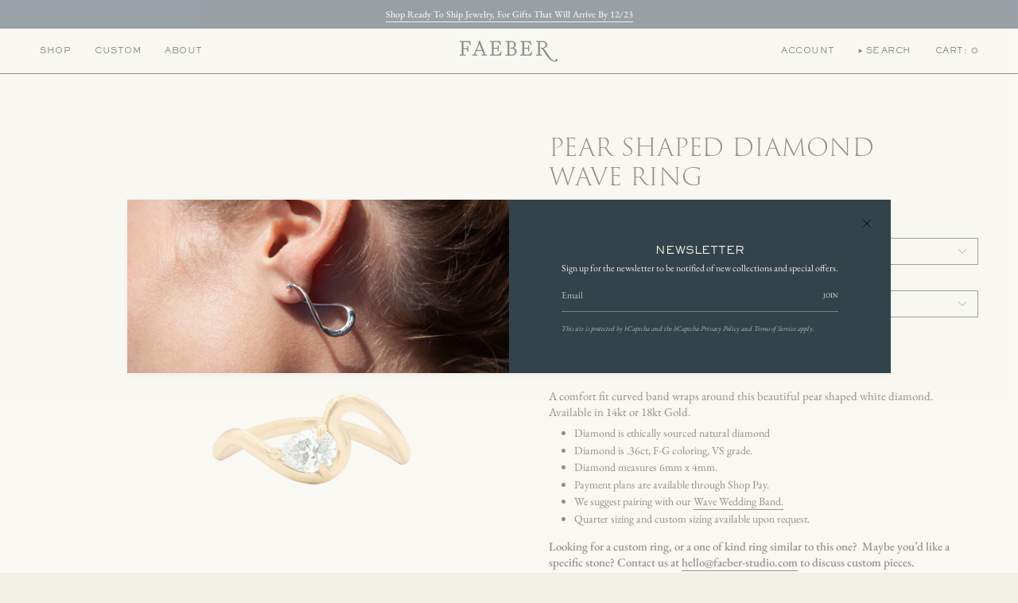

--- FILE ---
content_type: text/html; charset=utf-8
request_url: https://faeber-studio.com/products/copy-of-rose-cut-montana-sapphire-ring-1
body_size: 32072
content:
<!doctype html>
<html class="no-js no-touch supports-no-cookies" lang="en">
<head>
  <link rel="stylesheet" href="https://use.typekit.net/euz5dvd.css">
  <meta charset="UTF-8">
  <meta http-equiv="X-UA-Compatible" content="IE=edge">
  <meta name="viewport" content="width=device-width, initial-scale=1.0">
  <meta name="theme-color" content="#32434b">
  <link rel="canonical" href="https://faeber-studio.com/products/copy-of-rose-cut-montana-sapphire-ring-1">
  <!-- ======================= Broadcast Theme V5.8.3 ========================= -->

  <link href="//faeber-studio.com/cdn/shop/t/12/assets/theme.css?v=131059450828734216291743219561" as="style" rel="preload">
  <link href="//faeber-studio.com/cdn/shop/t/12/assets/vendor.js?v=37228463622838409191737391243" as="script" rel="preload">
  <link href="//faeber-studio.com/cdn/shop/t/12/assets/theme.js?v=68692674978099020611737391243" as="script" rel="preload">

    <link rel="icon" type="image/png" href="//faeber-studio.com/cdn/shop/files/Faeber-Submark.png?crop=center&height=32&v=1743217316&width=32">
  

  <!-- Title and description ================================================ -->
  
  <title>
    
    Pear Shaped Diamond Wave Ring
    
    
    
      &ndash; Faeber Studio
    
  </title>

  
    <meta name="description" content="A comfort fit curved band wraps around this beautiful pear shaped white diamond. Available in 14kt or 18kt Gold.  Diamond is ethically sourced natural diamond Diamond is .36ct, F-G coloring, VS grade. Diamond measures 6mm x 4mm. Payment plans are available through Shop Pay. We suggest pairing with our Wave Wedding Band">
  

  <meta property="og:site_name" content="Faeber Studio">
<meta property="og:url" content="https://faeber-studio.com/products/copy-of-rose-cut-montana-sapphire-ring-1">
<meta property="og:title" content="Pear Shaped Diamond Wave Ring">
<meta property="og:type" content="product">
<meta property="og:description" content="A comfort fit curved band wraps around this beautiful pear shaped white diamond. Available in 14kt or 18kt Gold.  Diamond is ethically sourced natural diamond Diamond is .36ct, F-G coloring, VS grade. Diamond measures 6mm x 4mm. Payment plans are available through Shop Pay. We suggest pairing with our Wave Wedding Band"><meta property="og:image" content="http://faeber-studio.com/cdn/shop/files/DiamondWaveYGFront.png?v=1734556617">
  <meta property="og:image:secure_url" content="https://faeber-studio.com/cdn/shop/files/DiamondWaveYGFront.png?v=1734556617">
  <meta property="og:image:width" content="900">
  <meta property="og:image:height" content="1500"><meta property="og:price:amount" content="3,800.00">
  <meta property="og:price:currency" content="USD"><meta name="twitter:card" content="summary_large_image">
<meta name="twitter:title" content="Pear Shaped Diamond Wave Ring">
<meta name="twitter:description" content="A comfort fit curved band wraps around this beautiful pear shaped white diamond. Available in 14kt or 18kt Gold.  Diamond is ethically sourced natural diamond Diamond is .36ct, F-G coloring, VS grade. Diamond measures 6mm x 4mm. Payment plans are available through Shop Pay. We suggest pairing with our Wave Wedding Band">

  <!-- CSS ================================================================== -->
  <style data-shopify>
@font-face {
  font-family: "EB Garamond";
  font-weight: 400;
  font-style: normal;
  font-display: swap;
  src: url("//faeber-studio.com/cdn/fonts/ebgaramond/ebgaramond_n4.f03b4ad40330b0ec2af5bb96f169ce0df8a12bc0.woff2") format("woff2"),
       url("//faeber-studio.com/cdn/fonts/ebgaramond/ebgaramond_n4.73939a8b7fe7c6b6b560b459d64db062f2ba1a29.woff") format("woff");
}

    @font-face {
  font-family: "EB Garamond";
  font-weight: 400;
  font-style: normal;
  font-display: swap;
  src: url("//faeber-studio.com/cdn/fonts/ebgaramond/ebgaramond_n4.f03b4ad40330b0ec2af5bb96f169ce0df8a12bc0.woff2") format("woff2"),
       url("//faeber-studio.com/cdn/fonts/ebgaramond/ebgaramond_n4.73939a8b7fe7c6b6b560b459d64db062f2ba1a29.woff") format("woff");
}

    @font-face {
  font-family: Montserrat;
  font-weight: 400;
  font-style: normal;
  font-display: swap;
  src: url("//faeber-studio.com/cdn/fonts/montserrat/montserrat_n4.81949fa0ac9fd2021e16436151e8eaa539321637.woff2") format("woff2"),
       url("//faeber-studio.com/cdn/fonts/montserrat/montserrat_n4.a6c632ca7b62da89c3594789ba828388aac693fe.woff") format("woff");
}


    
      @font-face {
  font-family: "EB Garamond";
  font-weight: 500;
  font-style: normal;
  font-display: swap;
  src: url("//faeber-studio.com/cdn/fonts/ebgaramond/ebgaramond_n5.3e25a5488beb55ca397c46b6a35ec00e32bd7588.woff2") format("woff2"),
       url("//faeber-studio.com/cdn/fonts/ebgaramond/ebgaramond_n5.abced48e0ce998fe3fda80b5d5329505f19714c6.woff") format("woff");
}

    

    
      @font-face {
  font-family: "EB Garamond";
  font-weight: 500;
  font-style: normal;
  font-display: swap;
  src: url("//faeber-studio.com/cdn/fonts/ebgaramond/ebgaramond_n5.3e25a5488beb55ca397c46b6a35ec00e32bd7588.woff2") format("woff2"),
       url("//faeber-studio.com/cdn/fonts/ebgaramond/ebgaramond_n5.abced48e0ce998fe3fda80b5d5329505f19714c6.woff") format("woff");
}

    

    
    

    
      @font-face {
  font-family: "EB Garamond";
  font-weight: 400;
  font-style: italic;
  font-display: swap;
  src: url("//faeber-studio.com/cdn/fonts/ebgaramond/ebgaramond_i4.8a8d350a4bec29823a3db2f6d6a96a056d2e3223.woff2") format("woff2"),
       url("//faeber-studio.com/cdn/fonts/ebgaramond/ebgaramond_i4.ac4f3f00b446eda80de7b499ddd9e019a66ddfe2.woff") format("woff");
}

    

    
      @font-face {
  font-family: "EB Garamond";
  font-weight: 500;
  font-style: italic;
  font-display: swap;
  src: url("//faeber-studio.com/cdn/fonts/ebgaramond/ebgaramond_i5.c99dbefead6601bbb97c5ad07af7a5ef2bbcffcc.woff2") format("woff2"),
       url("//faeber-studio.com/cdn/fonts/ebgaramond/ebgaramond_i5.6c28a662f37beb95ac86ad431ce017603eb19a3a.woff") format("woff");
}

    
  </style>

  
<style data-shopify>

:root {--scrollbar-width: 0px;





--COLOR-VIDEO-BG: #e9e6d4;
--COLOR-BG-BRIGHTER: #e9e6d4;--COLOR-BG: #f2f0e5;--COLOR-BG-ALPHA-25: rgba(242, 240, 229, 0.25);
--COLOR-BG-TRANSPARENT: rgba(242, 240, 229, 0);
--COLOR-BG-SECONDARY: #ebe5d5;
--COLOR-BG-SECONDARY-LIGHTEN: #ffffff;
--COLOR-BG-RGB: 242, 240, 229;

--COLOR-TEXT-DARK: #000000;
--COLOR-TEXT: #212121;
--COLOR-TEXT-LIGHT: #605f5c;


/* === Opacity shades of grey ===*/
--COLOR-A5:  rgba(33, 33, 33, 0.05);
--COLOR-A10: rgba(33, 33, 33, 0.1);
--COLOR-A15: rgba(33, 33, 33, 0.15);
--COLOR-A20: rgba(33, 33, 33, 0.2);
--COLOR-A25: rgba(33, 33, 33, 0.25);
--COLOR-A30: rgba(33, 33, 33, 0.3);
--COLOR-A35: rgba(33, 33, 33, 0.35);
--COLOR-A40: rgba(33, 33, 33, 0.4);
--COLOR-A45: rgba(33, 33, 33, 0.45);
--COLOR-A50: rgba(33, 33, 33, 0.5);
--COLOR-A55: rgba(33, 33, 33, 0.55);
--COLOR-A60: rgba(33, 33, 33, 0.6);
--COLOR-A65: rgba(33, 33, 33, 0.65);
--COLOR-A70: rgba(33, 33, 33, 0.7);
--COLOR-A75: rgba(33, 33, 33, 0.75);
--COLOR-A80: rgba(33, 33, 33, 0.8);
--COLOR-A85: rgba(33, 33, 33, 0.85);
--COLOR-A90: rgba(33, 33, 33, 0.9);
--COLOR-A95: rgba(33, 33, 33, 0.95);

--COLOR-BORDER: rgb(3, 21, 25);
--COLOR-BORDER-LIGHT: #636d6b;
--COLOR-BORDER-HAIRLINE: #edeadb;
--COLOR-BORDER-DARK: #000000;/* === Bright color ===*/
--COLOR-PRIMARY: #32434b;
--COLOR-PRIMARY-HOVER: #111b1f;
--COLOR-PRIMARY-FADE: rgba(50, 67, 75, 0.05);
--COLOR-PRIMARY-FADE-HOVER: rgba(50, 67, 75, 0.1);
--COLOR-PRIMARY-LIGHT: #5e9ab9;--COLOR-PRIMARY-OPPOSITE: #ffffff;



/* === link Color ===*/
--COLOR-LINK: #031519;
--COLOR-LINK-HOVER: rgba(3, 21, 25, 0.7);
--COLOR-LINK-FADE: rgba(3, 21, 25, 0.05);
--COLOR-LINK-FADE-HOVER: rgba(3, 21, 25, 0.1);--COLOR-LINK-OPPOSITE: #ffffff;


/* === Product grid sale tags ===*/
--COLOR-SALE-BG: #32434b;
--COLOR-SALE-TEXT: #f2f0e5;

/* === Product grid badges ===*/
--COLOR-BADGE-BG: #f2f0e5;
--COLOR-BADGE-TEXT: #32434b;

/* === Product sale color ===*/
--COLOR-SALE: #031519;

/* === Gray background on Product grid items ===*/--filter-bg: 1.0;/* === Helper colors for form error states ===*/
--COLOR-ERROR: #721C24;
--COLOR-ERROR-BG: #F8D7DA;
--COLOR-ERROR-BORDER: #F5C6CB;



  --RADIUS: 0px;
  --RADIUS-SELECT: 0px;

--COLOR-HEADER-BG: #f2f0e5;--COLOR-HEADER-BG-TRANSPARENT: rgba(242, 240, 229, 0);
--COLOR-HEADER-LINK: #031519;
--COLOR-HEADER-LINK-HOVER: rgba(3, 21, 25, 0.7);

--COLOR-MENU-BG: #f2f0e5;
--COLOR-MENU-LINK: #212121;
--COLOR-MENU-LINK-HOVER: rgba(33, 33, 33, 0.7);
--COLOR-SUBMENU-BG: #32434b;
--COLOR-SUBMENU-LINK: #f2f0e5;
--COLOR-SUBMENU-LINK-HOVER: rgba(242, 240, 229, 0.7);
--COLOR-SUBMENU-TEXT-LIGHT: #b8bcb7;
--COLOR-MENU-TRANSPARENT: #ffffff;
--COLOR-MENU-TRANSPARENT-HOVER: rgba(255, 255, 255, 0.7);--COLOR-FOOTER-BG: #32434b;
--COLOR-FOOTER-BG-HAIRLINE: #384b54;
--COLOR-FOOTER-TEXT: #f3eee0;
--COLOR-FOOTER-TEXT-A35: rgba(243, 238, 224, 0.35);
--COLOR-FOOTER-TEXT-A75: rgba(243, 238, 224, 0.75);
--COLOR-FOOTER-LINK: #f3eee0;
--COLOR-FOOTER-LINK-HOVER: rgba(243, 238, 224, 0.7);
--COLOR-FOOTER-BORDER: #f3eee0;

--TRANSPARENT: rgba(255, 255, 255, 0);

/* === Default overlay opacity ===*/
--overlay-opacity: 0;
--underlay-opacity: 1;
--underlay-bg: rgba(0,0,0,0.4);

/* === Custom Cursor ===*/
--ICON-ZOOM-IN: url( "//faeber-studio.com/cdn/shop/t/12/assets/icon-zoom-in.svg?v=182473373117644429561737391243" );
--ICON-ZOOM-OUT: url( "//faeber-studio.com/cdn/shop/t/12/assets/icon-zoom-out.svg?v=101497157853986683871737391243" );

/* === Custom Icons ===*/


  
  --ICON-ADD-BAG: url( "//faeber-studio.com/cdn/shop/t/12/assets/icon-add-bag.svg?v=23763382405227654651737391243" );
  --ICON-ADD-CART: url( "//faeber-studio.com/cdn/shop/t/12/assets/icon-add-cart.svg?v=3962293684743587821737391243" );
  --ICON-ARROW-LEFT: url( "//faeber-studio.com/cdn/shop/t/12/assets/icon-arrow-left.svg?v=136066145774695772731737391243" );
  --ICON-ARROW-RIGHT: url( "//faeber-studio.com/cdn/shop/t/12/assets/icon-arrow-right.svg?v=150928298113663093401737391243" );
  --ICON-SELECT: url("//faeber-studio.com/cdn/shop/t/12/assets/icon-select.svg?v=150573211567947701091737391243");


--PRODUCT-GRID-ASPECT-RATIO: 100%;

/* === Typography ===*/
--FONT-WEIGHT-BODY: 400;
--FONT-WEIGHT-BODY-BOLD: 500;

--FONT-STACK-BODY: "EB Garamond", serif;
--FONT-STYLE-BODY: normal;
--FONT-STYLE-BODY-ITALIC: italic;
--FONT-ADJUST-BODY: 0.75;

--LETTER-SPACING-BODY: 0.0em;

--FONT-WEIGHT-HEADING: 400;
--FONT-WEIGHT-HEADING-BOLD: 500;

--FONT-UPPERCASE-HEADING: uppercase;
--LETTER-SPACING-HEADING: 0.0em;

--FONT-STACK-HEADING: "EB Garamond", serif;
--FONT-STYLE-HEADING: normal;
--FONT-STYLE-HEADING-ITALIC: italic;
--FONT-ADJUST-HEADING: 1.15;

--FONT-WEIGHT-SUBHEADING: 400;
--FONT-WEIGHT-SUBHEADING-BOLD: 500;

--FONT-STACK-SUBHEADING: "EB Garamond", serif;
--FONT-STYLE-SUBHEADING: normal;
--FONT-STYLE-SUBHEADING-ITALIC: italic;
--FONT-ADJUST-SUBHEADING: 1.0;

--FONT-UPPERCASE-SUBHEADING: uppercase;
--LETTER-SPACING-SUBHEADING: 0.0em;

--FONT-STACK-NAV: "EB Garamond", serif;
--FONT-STYLE-NAV: normal;
--FONT-STYLE-NAV-ITALIC: italic;
--FONT-ADJUST-NAV: 0.9;

--FONT-WEIGHT-NAV: 400;
--FONT-WEIGHT-NAV-BOLD: 500;

--LETTER-SPACING-NAV: 0.025em;

--FONT-SIZE-BASE: 0.75rem;
--FONT-SIZE-BASE-PERCENT: 0.75;

/* === Parallax ===*/
--PARALLAX-STRENGTH-MIN: 100.0%;
--PARALLAX-STRENGTH-MAX: 110.0%;--COLUMNS: 4;
--COLUMNS-MEDIUM: 3;
--COLUMNS-SMALL: 2;
--COLUMNS-MOBILE: 1;--LAYOUT-OUTER: 50px;
  --LAYOUT-GUTTER: 32px;
  --LAYOUT-OUTER-MEDIUM: 30px;
  --LAYOUT-GUTTER-MEDIUM: 22px;
  --LAYOUT-OUTER-SMALL: 16px;
  --LAYOUT-GUTTER-SMALL: 16px;--base-animation-delay: 0ms;
--line-height-normal: 1.375; /* Equals to line-height: normal; */--SIDEBAR-WIDTH: 288px;
  --SIDEBAR-WIDTH-MEDIUM: 258px;--DRAWER-WIDTH: 380px;--ICON-STROKE-WIDTH: 1px;/* === Button General ===*/
--BTN-FONT-STACK: Montserrat, sans-serif;
--BTN-FONT-WEIGHT: 400;
--BTN-FONT-STYLE: normal;
--BTN-FONT-SIZE: 12px;

--BTN-LETTER-SPACING: 0.1em;
--BTN-UPPERCASE: uppercase;
--BTN-TEXT-ARROW-OFFSET: -1px;

/* === Button Primary ===*/
--BTN-PRIMARY-BORDER-COLOR: #32434b;
--BTN-PRIMARY-BG-COLOR: #ebe5d5;
--BTN-PRIMARY-TEXT-COLOR: #212121;


  --BTN-PRIMARY-BG-COLOR-BRIGHTER: #e3dac4;


/* === Button Secondary ===*/
--BTN-SECONDARY-BORDER-COLOR: #212121;
--BTN-SECONDARY-BG-COLOR: #32434b;
--BTN-SECONDARY-TEXT-COLOR: #f2f0e5;


  --BTN-SECONDARY-BG-COLOR-BRIGHTER: #465e6a;


/* === Button White ===*/
--TEXT-BTN-BORDER-WHITE: #fff;
--TEXT-BTN-BG-WHITE: #fff;
--TEXT-BTN-WHITE: #000;
--TEXT-BTN-BG-WHITE-BRIGHTER: #f2f2f2;

/* === Button Black ===*/
--TEXT-BTN-BG-BLACK: #000;
--TEXT-BTN-BORDER-BLACK: #000;
--TEXT-BTN-BLACK: #fff;
--TEXT-BTN-BG-BLACK-BRIGHTER: #1a1a1a;

/* === Default Cart Gradient ===*/

--FREE-SHIPPING-GRADIENT: linear-gradient(to right, var(--COLOR-PRIMARY-LIGHT) 0%, var(--COLOR-PRIMARY) 100%);

/* === Swatch Size ===*/
--swatch-size-filters: calc(1.15rem * var(--FONT-ADJUST-BODY));
--swatch-size-product: calc(2.2rem * var(--FONT-ADJUST-BODY));
}

/* === Backdrop ===*/
::backdrop {
  --underlay-opacity: 1;
  --underlay-bg: rgba(0,0,0,0.4);
}
</style>


  <link href="//faeber-studio.com/cdn/shop/t/12/assets/theme.css?v=131059450828734216291743219561" rel="stylesheet" type="text/css" media="all" />
<link href="//faeber-studio.com/cdn/shop/t/12/assets/swatches.css?v=157844926215047500451737391243" as="style" rel="preload">
    <link href="//faeber-studio.com/cdn/shop/t/12/assets/swatches.css?v=157844926215047500451737391243" rel="stylesheet" type="text/css" media="all" />
<style data-shopify>.swatches {
    --black: #000000;--white: #fafafa;--blank: url(//faeber-studio.com/cdn/shop/files/blank_small.png?1935);--bronze: #A07636;--silver: #CECBC7;
  }</style>
<script>
    if (window.navigator.userAgent.indexOf('MSIE ') > 0 || window.navigator.userAgent.indexOf('Trident/') > 0) {
      document.documentElement.className = document.documentElement.className + ' ie';

      var scripts = document.getElementsByTagName('script')[0];
      var polyfill = document.createElement("script");
      polyfill.defer = true;
      polyfill.src = "//faeber-studio.com/cdn/shop/t/12/assets/ie11.js?v=144489047535103983231737391243";

      scripts.parentNode.insertBefore(polyfill, scripts);
    } else {
      document.documentElement.className = document.documentElement.className.replace('no-js', 'js');
    }

    document.documentElement.style.setProperty('--scrollbar-width', `${getScrollbarWidth()}px`);

    function getScrollbarWidth() {
      // Creating invisible container
      const outer = document.createElement('div');
      outer.style.visibility = 'hidden';
      outer.style.overflow = 'scroll'; // forcing scrollbar to appear
      outer.style.msOverflowStyle = 'scrollbar'; // needed for WinJS apps
      document.documentElement.appendChild(outer);

      // Creating inner element and placing it in the container
      const inner = document.createElement('div');
      outer.appendChild(inner);

      // Calculating difference between container's full width and the child width
      const scrollbarWidth = outer.offsetWidth - inner.offsetWidth;

      // Removing temporary elements from the DOM
      outer.parentNode.removeChild(outer);

      return scrollbarWidth;
    }

    let root = '/';
    if (root[root.length - 1] !== '/') {
      root = root + '/';
    }

    window.theme = {
      routes: {
        root: root,
        cart_url: '/cart',
        cart_add_url: '/cart/add',
        cart_change_url: '/cart/change',
        product_recommendations_url: '/recommendations/products',
        predictive_search_url: '/search/suggest',
        addresses_url: '/account/addresses'
      },
      assets: {
        photoswipe: '//faeber-studio.com/cdn/shop/t/12/assets/photoswipe.js?v=162613001030112971491737391243',
        smoothscroll: '//faeber-studio.com/cdn/shop/t/12/assets/smoothscroll.js?v=37906625415260927261737391243',
      },
      strings: {
        addToCart: "Add to cart",
        cartAcceptanceError: "You must accept our terms and conditions.",
        soldOut: "Sold Out",
        from: "From",
        preOrder: "Pre-order",
        sale: "Sale",
        subscription: "Subscription",
        unavailable: "Unavailable",
        unitPrice: "Unit price",
        unitPriceSeparator: "per",
        shippingCalcSubmitButton: "Calculate shipping",
        shippingCalcSubmitButtonDisabled: "Calculating...",
        selectValue: "Select value",
        selectColor: "Select color",
        oneColor: "color",
        otherColor: "colors",
        upsellAddToCart: "Add",
        free: "Free",
        swatchesColor: "Color, Colour",
        sku: "SKU",
      },
      settings: {
        cartType: "drawer",
        customerLoggedIn: null ? true : false,
        enableQuickAdd: false,
        enableAnimations: false,
        variantOnSale: true,
        collectionSwatchStyle: "limited",
        swatchesType: "theme"
      },
      sliderArrows: {
        prev: '<button type="button" class="slider__button slider__button--prev" data-button-arrow data-button-prev>' + "Previous" + '</button>',
        next: '<button type="button" class="slider__button slider__button--next" data-button-arrow data-button-next>' + "Next" + '</button>',
      },
      moneyFormat: false ? "${{amount}} USD" : "${{amount}}",
      moneyWithoutCurrencyFormat: "${{amount}}",
      moneyWithCurrencyFormat: "${{amount}} USD",
      subtotal: 0,
      info: {
        name: 'broadcast'
      },
      version: '5.8.3'
    };

    let windowInnerHeight = window.innerHeight;
    document.documentElement.style.setProperty('--full-height', `${windowInnerHeight}px`);
    document.documentElement.style.setProperty('--three-quarters', `${windowInnerHeight * 0.75}px`);
    document.documentElement.style.setProperty('--two-thirds', `${windowInnerHeight * 0.66}px`);
    document.documentElement.style.setProperty('--one-half', `${windowInnerHeight * 0.5}px`);
    document.documentElement.style.setProperty('--one-third', `${windowInnerHeight * 0.33}px`);
    document.documentElement.style.setProperty('--one-fifth', `${windowInnerHeight * 0.2}px`);
  </script>

  

  <!-- Theme Javascript ============================================================== -->
  <script src="//faeber-studio.com/cdn/shop/t/12/assets/vendor.js?v=37228463622838409191737391243" defer="defer"></script>
  <script src="//faeber-studio.com/cdn/shop/t/12/assets/theme.js?v=68692674978099020611737391243" defer="defer"></script><!-- Shopify app scripts =========================================================== -->

  <script>window.performance && window.performance.mark && window.performance.mark('shopify.content_for_header.start');</script><meta id="shopify-digital-wallet" name="shopify-digital-wallet" content="/9368731753/digital_wallets/dialog">
<meta name="shopify-checkout-api-token" content="e2380aca454819e0800662843730d987">
<meta id="in-context-paypal-metadata" data-shop-id="9368731753" data-venmo-supported="false" data-environment="production" data-locale="en_US" data-paypal-v4="true" data-currency="USD">
<link rel="alternate" type="application/json+oembed" href="https://faeber-studio.com/products/copy-of-rose-cut-montana-sapphire-ring-1.oembed">
<script async="async" src="/checkouts/internal/preloads.js?locale=en-US"></script>
<link rel="preconnect" href="https://shop.app" crossorigin="anonymous">
<script async="async" src="https://shop.app/checkouts/internal/preloads.js?locale=en-US&shop_id=9368731753" crossorigin="anonymous"></script>
<script id="apple-pay-shop-capabilities" type="application/json">{"shopId":9368731753,"countryCode":"US","currencyCode":"USD","merchantCapabilities":["supports3DS"],"merchantId":"gid:\/\/shopify\/Shop\/9368731753","merchantName":"Faeber Studio","requiredBillingContactFields":["postalAddress","email"],"requiredShippingContactFields":["postalAddress","email"],"shippingType":"shipping","supportedNetworks":["visa","masterCard","amex","discover","elo","jcb"],"total":{"type":"pending","label":"Faeber Studio","amount":"1.00"},"shopifyPaymentsEnabled":true,"supportsSubscriptions":true}</script>
<script id="shopify-features" type="application/json">{"accessToken":"e2380aca454819e0800662843730d987","betas":["rich-media-storefront-analytics"],"domain":"faeber-studio.com","predictiveSearch":true,"shopId":9368731753,"locale":"en"}</script>
<script>var Shopify = Shopify || {};
Shopify.shop = "faeber-studio.myshopify.com";
Shopify.locale = "en";
Shopify.currency = {"active":"USD","rate":"1.0"};
Shopify.country = "US";
Shopify.theme = {"name":"Studio Etta | April 25","id":175768437021,"schema_name":"Broadcast","schema_version":"5.8.3","theme_store_id":868,"role":"main"};
Shopify.theme.handle = "null";
Shopify.theme.style = {"id":null,"handle":null};
Shopify.cdnHost = "faeber-studio.com/cdn";
Shopify.routes = Shopify.routes || {};
Shopify.routes.root = "/";</script>
<script type="module">!function(o){(o.Shopify=o.Shopify||{}).modules=!0}(window);</script>
<script>!function(o){function n(){var o=[];function n(){o.push(Array.prototype.slice.apply(arguments))}return n.q=o,n}var t=o.Shopify=o.Shopify||{};t.loadFeatures=n(),t.autoloadFeatures=n()}(window);</script>
<script>
  window.ShopifyPay = window.ShopifyPay || {};
  window.ShopifyPay.apiHost = "shop.app\/pay";
  window.ShopifyPay.redirectState = null;
</script>
<script id="shop-js-analytics" type="application/json">{"pageType":"product"}</script>
<script defer="defer" async type="module" src="//faeber-studio.com/cdn/shopifycloud/shop-js/modules/v2/client.init-shop-cart-sync_C5BV16lS.en.esm.js"></script>
<script defer="defer" async type="module" src="//faeber-studio.com/cdn/shopifycloud/shop-js/modules/v2/chunk.common_CygWptCX.esm.js"></script>
<script type="module">
  await import("//faeber-studio.com/cdn/shopifycloud/shop-js/modules/v2/client.init-shop-cart-sync_C5BV16lS.en.esm.js");
await import("//faeber-studio.com/cdn/shopifycloud/shop-js/modules/v2/chunk.common_CygWptCX.esm.js");

  window.Shopify.SignInWithShop?.initShopCartSync?.({"fedCMEnabled":true,"windoidEnabled":true});

</script>
<script defer="defer" async type="module" src="//faeber-studio.com/cdn/shopifycloud/shop-js/modules/v2/client.payment-terms_CZxnsJam.en.esm.js"></script>
<script defer="defer" async type="module" src="//faeber-studio.com/cdn/shopifycloud/shop-js/modules/v2/chunk.common_CygWptCX.esm.js"></script>
<script defer="defer" async type="module" src="//faeber-studio.com/cdn/shopifycloud/shop-js/modules/v2/chunk.modal_D71HUcav.esm.js"></script>
<script type="module">
  await import("//faeber-studio.com/cdn/shopifycloud/shop-js/modules/v2/client.payment-terms_CZxnsJam.en.esm.js");
await import("//faeber-studio.com/cdn/shopifycloud/shop-js/modules/v2/chunk.common_CygWptCX.esm.js");
await import("//faeber-studio.com/cdn/shopifycloud/shop-js/modules/v2/chunk.modal_D71HUcav.esm.js");

  
</script>
<script>
  window.Shopify = window.Shopify || {};
  if (!window.Shopify.featureAssets) window.Shopify.featureAssets = {};
  window.Shopify.featureAssets['shop-js'] = {"shop-cart-sync":["modules/v2/client.shop-cart-sync_ZFArdW7E.en.esm.js","modules/v2/chunk.common_CygWptCX.esm.js"],"init-fed-cm":["modules/v2/client.init-fed-cm_CmiC4vf6.en.esm.js","modules/v2/chunk.common_CygWptCX.esm.js"],"shop-button":["modules/v2/client.shop-button_tlx5R9nI.en.esm.js","modules/v2/chunk.common_CygWptCX.esm.js"],"shop-cash-offers":["modules/v2/client.shop-cash-offers_DOA2yAJr.en.esm.js","modules/v2/chunk.common_CygWptCX.esm.js","modules/v2/chunk.modal_D71HUcav.esm.js"],"init-windoid":["modules/v2/client.init-windoid_sURxWdc1.en.esm.js","modules/v2/chunk.common_CygWptCX.esm.js"],"shop-toast-manager":["modules/v2/client.shop-toast-manager_ClPi3nE9.en.esm.js","modules/v2/chunk.common_CygWptCX.esm.js"],"init-shop-email-lookup-coordinator":["modules/v2/client.init-shop-email-lookup-coordinator_B8hsDcYM.en.esm.js","modules/v2/chunk.common_CygWptCX.esm.js"],"init-shop-cart-sync":["modules/v2/client.init-shop-cart-sync_C5BV16lS.en.esm.js","modules/v2/chunk.common_CygWptCX.esm.js"],"avatar":["modules/v2/client.avatar_BTnouDA3.en.esm.js"],"pay-button":["modules/v2/client.pay-button_FdsNuTd3.en.esm.js","modules/v2/chunk.common_CygWptCX.esm.js"],"init-customer-accounts":["modules/v2/client.init-customer-accounts_DxDtT_ad.en.esm.js","modules/v2/client.shop-login-button_C5VAVYt1.en.esm.js","modules/v2/chunk.common_CygWptCX.esm.js","modules/v2/chunk.modal_D71HUcav.esm.js"],"init-shop-for-new-customer-accounts":["modules/v2/client.init-shop-for-new-customer-accounts_ChsxoAhi.en.esm.js","modules/v2/client.shop-login-button_C5VAVYt1.en.esm.js","modules/v2/chunk.common_CygWptCX.esm.js","modules/v2/chunk.modal_D71HUcav.esm.js"],"shop-login-button":["modules/v2/client.shop-login-button_C5VAVYt1.en.esm.js","modules/v2/chunk.common_CygWptCX.esm.js","modules/v2/chunk.modal_D71HUcav.esm.js"],"init-customer-accounts-sign-up":["modules/v2/client.init-customer-accounts-sign-up_CPSyQ0Tj.en.esm.js","modules/v2/client.shop-login-button_C5VAVYt1.en.esm.js","modules/v2/chunk.common_CygWptCX.esm.js","modules/v2/chunk.modal_D71HUcav.esm.js"],"shop-follow-button":["modules/v2/client.shop-follow-button_Cva4Ekp9.en.esm.js","modules/v2/chunk.common_CygWptCX.esm.js","modules/v2/chunk.modal_D71HUcav.esm.js"],"checkout-modal":["modules/v2/client.checkout-modal_BPM8l0SH.en.esm.js","modules/v2/chunk.common_CygWptCX.esm.js","modules/v2/chunk.modal_D71HUcav.esm.js"],"lead-capture":["modules/v2/client.lead-capture_Bi8yE_yS.en.esm.js","modules/v2/chunk.common_CygWptCX.esm.js","modules/v2/chunk.modal_D71HUcav.esm.js"],"shop-login":["modules/v2/client.shop-login_D6lNrXab.en.esm.js","modules/v2/chunk.common_CygWptCX.esm.js","modules/v2/chunk.modal_D71HUcav.esm.js"],"payment-terms":["modules/v2/client.payment-terms_CZxnsJam.en.esm.js","modules/v2/chunk.common_CygWptCX.esm.js","modules/v2/chunk.modal_D71HUcav.esm.js"]};
</script>
<script>(function() {
  var isLoaded = false;
  function asyncLoad() {
    if (isLoaded) return;
    isLoaded = true;
    var urls = ["https:\/\/static.shareasale.com\/json\/shopify\/deduplication.js?shop=faeber-studio.myshopify.com","https:\/\/static.shareasale.com\/json\/shopify\/shareasale-tracking.js?sasmid=125423\u0026ssmtid=19038\u0026shop=faeber-studio.myshopify.com","https:\/\/s3.eu-west-1.amazonaws.com\/production-klarna-il-shopify-osm\/259276dac6e66e514c30afed620b50614997523d\/faeber-studio.myshopify.com-1743212904758.js?shop=faeber-studio.myshopify.com"];
    for (var i = 0; i < urls.length; i++) {
      var s = document.createElement('script');
      s.type = 'text/javascript';
      s.async = true;
      s.src = urls[i];
      var x = document.getElementsByTagName('script')[0];
      x.parentNode.insertBefore(s, x);
    }
  };
  if(window.attachEvent) {
    window.attachEvent('onload', asyncLoad);
  } else {
    window.addEventListener('load', asyncLoad, false);
  }
})();</script>
<script id="__st">var __st={"a":9368731753,"offset":-18000,"reqid":"147d541a-ab21-4e06-89e3-0e8058697f12-1768629686","pageurl":"faeber-studio.com\/products\/copy-of-rose-cut-montana-sapphire-ring-1","u":"078e82c9feec","p":"product","rtyp":"product","rid":8018181226781};</script>
<script>window.ShopifyPaypalV4VisibilityTracking = true;</script>
<script id="captcha-bootstrap">!function(){'use strict';const t='contact',e='account',n='new_comment',o=[[t,t],['blogs',n],['comments',n],[t,'customer']],c=[[e,'customer_login'],[e,'guest_login'],[e,'recover_customer_password'],[e,'create_customer']],r=t=>t.map((([t,e])=>`form[action*='/${t}']:not([data-nocaptcha='true']) input[name='form_type'][value='${e}']`)).join(','),a=t=>()=>t?[...document.querySelectorAll(t)].map((t=>t.form)):[];function s(){const t=[...o],e=r(t);return a(e)}const i='password',u='form_key',d=['recaptcha-v3-token','g-recaptcha-response','h-captcha-response',i],f=()=>{try{return window.sessionStorage}catch{return}},m='__shopify_v',_=t=>t.elements[u];function p(t,e,n=!1){try{const o=window.sessionStorage,c=JSON.parse(o.getItem(e)),{data:r}=function(t){const{data:e,action:n}=t;return t[m]||n?{data:e,action:n}:{data:t,action:n}}(c);for(const[e,n]of Object.entries(r))t.elements[e]&&(t.elements[e].value=n);n&&o.removeItem(e)}catch(o){console.error('form repopulation failed',{error:o})}}const l='form_type',E='cptcha';function T(t){t.dataset[E]=!0}const w=window,h=w.document,L='Shopify',v='ce_forms',y='captcha';let A=!1;((t,e)=>{const n=(g='f06e6c50-85a8-45c8-87d0-21a2b65856fe',I='https://cdn.shopify.com/shopifycloud/storefront-forms-hcaptcha/ce_storefront_forms_captcha_hcaptcha.v1.5.2.iife.js',D={infoText:'Protected by hCaptcha',privacyText:'Privacy',termsText:'Terms'},(t,e,n)=>{const o=w[L][v],c=o.bindForm;if(c)return c(t,g,e,D).then(n);var r;o.q.push([[t,g,e,D],n]),r=I,A||(h.body.append(Object.assign(h.createElement('script'),{id:'captcha-provider',async:!0,src:r})),A=!0)});var g,I,D;w[L]=w[L]||{},w[L][v]=w[L][v]||{},w[L][v].q=[],w[L][y]=w[L][y]||{},w[L][y].protect=function(t,e){n(t,void 0,e),T(t)},Object.freeze(w[L][y]),function(t,e,n,w,h,L){const[v,y,A,g]=function(t,e,n){const i=e?o:[],u=t?c:[],d=[...i,...u],f=r(d),m=r(i),_=r(d.filter((([t,e])=>n.includes(e))));return[a(f),a(m),a(_),s()]}(w,h,L),I=t=>{const e=t.target;return e instanceof HTMLFormElement?e:e&&e.form},D=t=>v().includes(t);t.addEventListener('submit',(t=>{const e=I(t);if(!e)return;const n=D(e)&&!e.dataset.hcaptchaBound&&!e.dataset.recaptchaBound,o=_(e),c=g().includes(e)&&(!o||!o.value);(n||c)&&t.preventDefault(),c&&!n&&(function(t){try{if(!f())return;!function(t){const e=f();if(!e)return;const n=_(t);if(!n)return;const o=n.value;o&&e.removeItem(o)}(t);const e=Array.from(Array(32),(()=>Math.random().toString(36)[2])).join('');!function(t,e){_(t)||t.append(Object.assign(document.createElement('input'),{type:'hidden',name:u})),t.elements[u].value=e}(t,e),function(t,e){const n=f();if(!n)return;const o=[...t.querySelectorAll(`input[type='${i}']`)].map((({name:t})=>t)),c=[...d,...o],r={};for(const[a,s]of new FormData(t).entries())c.includes(a)||(r[a]=s);n.setItem(e,JSON.stringify({[m]:1,action:t.action,data:r}))}(t,e)}catch(e){console.error('failed to persist form',e)}}(e),e.submit())}));const S=(t,e)=>{t&&!t.dataset[E]&&(n(t,e.some((e=>e===t))),T(t))};for(const o of['focusin','change'])t.addEventListener(o,(t=>{const e=I(t);D(e)&&S(e,y())}));const B=e.get('form_key'),M=e.get(l),P=B&&M;t.addEventListener('DOMContentLoaded',(()=>{const t=y();if(P)for(const e of t)e.elements[l].value===M&&p(e,B);[...new Set([...A(),...v().filter((t=>'true'===t.dataset.shopifyCaptcha))])].forEach((e=>S(e,t)))}))}(h,new URLSearchParams(w.location.search),n,t,e,['guest_login'])})(!0,!0)}();</script>
<script integrity="sha256-4kQ18oKyAcykRKYeNunJcIwy7WH5gtpwJnB7kiuLZ1E=" data-source-attribution="shopify.loadfeatures" defer="defer" src="//faeber-studio.com/cdn/shopifycloud/storefront/assets/storefront/load_feature-a0a9edcb.js" crossorigin="anonymous"></script>
<script crossorigin="anonymous" defer="defer" src="//faeber-studio.com/cdn/shopifycloud/storefront/assets/shopify_pay/storefront-65b4c6d7.js?v=20250812"></script>
<script data-source-attribution="shopify.dynamic_checkout.dynamic.init">var Shopify=Shopify||{};Shopify.PaymentButton=Shopify.PaymentButton||{isStorefrontPortableWallets:!0,init:function(){window.Shopify.PaymentButton.init=function(){};var t=document.createElement("script");t.src="https://faeber-studio.com/cdn/shopifycloud/portable-wallets/latest/portable-wallets.en.js",t.type="module",document.head.appendChild(t)}};
</script>
<script data-source-attribution="shopify.dynamic_checkout.buyer_consent">
  function portableWalletsHideBuyerConsent(e){var t=document.getElementById("shopify-buyer-consent"),n=document.getElementById("shopify-subscription-policy-button");t&&n&&(t.classList.add("hidden"),t.setAttribute("aria-hidden","true"),n.removeEventListener("click",e))}function portableWalletsShowBuyerConsent(e){var t=document.getElementById("shopify-buyer-consent"),n=document.getElementById("shopify-subscription-policy-button");t&&n&&(t.classList.remove("hidden"),t.removeAttribute("aria-hidden"),n.addEventListener("click",e))}window.Shopify?.PaymentButton&&(window.Shopify.PaymentButton.hideBuyerConsent=portableWalletsHideBuyerConsent,window.Shopify.PaymentButton.showBuyerConsent=portableWalletsShowBuyerConsent);
</script>
<script data-source-attribution="shopify.dynamic_checkout.cart.bootstrap">document.addEventListener("DOMContentLoaded",(function(){function t(){return document.querySelector("shopify-accelerated-checkout-cart, shopify-accelerated-checkout")}if(t())Shopify.PaymentButton.init();else{new MutationObserver((function(e,n){t()&&(Shopify.PaymentButton.init(),n.disconnect())})).observe(document.body,{childList:!0,subtree:!0})}}));
</script>
<link id="shopify-accelerated-checkout-styles" rel="stylesheet" media="screen" href="https://faeber-studio.com/cdn/shopifycloud/portable-wallets/latest/accelerated-checkout-backwards-compat.css" crossorigin="anonymous">
<style id="shopify-accelerated-checkout-cart">
        #shopify-buyer-consent {
  margin-top: 1em;
  display: inline-block;
  width: 100%;
}

#shopify-buyer-consent.hidden {
  display: none;
}

#shopify-subscription-policy-button {
  background: none;
  border: none;
  padding: 0;
  text-decoration: underline;
  font-size: inherit;
  cursor: pointer;
}

#shopify-subscription-policy-button::before {
  box-shadow: none;
}

      </style>

<script>window.performance && window.performance.mark && window.performance.mark('shopify.content_for_header.end');</script>

<link href="https://monorail-edge.shopifysvc.com" rel="dns-prefetch">
<script>(function(){if ("sendBeacon" in navigator && "performance" in window) {try {var session_token_from_headers = performance.getEntriesByType('navigation')[0].serverTiming.find(x => x.name == '_s').description;} catch {var session_token_from_headers = undefined;}var session_cookie_matches = document.cookie.match(/_shopify_s=([^;]*)/);var session_token_from_cookie = session_cookie_matches && session_cookie_matches.length === 2 ? session_cookie_matches[1] : "";var session_token = session_token_from_headers || session_token_from_cookie || "";function handle_abandonment_event(e) {var entries = performance.getEntries().filter(function(entry) {return /monorail-edge.shopifysvc.com/.test(entry.name);});if (!window.abandonment_tracked && entries.length === 0) {window.abandonment_tracked = true;var currentMs = Date.now();var navigation_start = performance.timing.navigationStart;var payload = {shop_id: 9368731753,url: window.location.href,navigation_start,duration: currentMs - navigation_start,session_token,page_type: "product"};window.navigator.sendBeacon("https://monorail-edge.shopifysvc.com/v1/produce", JSON.stringify({schema_id: "online_store_buyer_site_abandonment/1.1",payload: payload,metadata: {event_created_at_ms: currentMs,event_sent_at_ms: currentMs}}));}}window.addEventListener('pagehide', handle_abandonment_event);}}());</script>
<script id="web-pixels-manager-setup">(function e(e,d,r,n,o){if(void 0===o&&(o={}),!Boolean(null===(a=null===(i=window.Shopify)||void 0===i?void 0:i.analytics)||void 0===a?void 0:a.replayQueue)){var i,a;window.Shopify=window.Shopify||{};var t=window.Shopify;t.analytics=t.analytics||{};var s=t.analytics;s.replayQueue=[],s.publish=function(e,d,r){return s.replayQueue.push([e,d,r]),!0};try{self.performance.mark("wpm:start")}catch(e){}var l=function(){var e={modern:/Edge?\/(1{2}[4-9]|1[2-9]\d|[2-9]\d{2}|\d{4,})\.\d+(\.\d+|)|Firefox\/(1{2}[4-9]|1[2-9]\d|[2-9]\d{2}|\d{4,})\.\d+(\.\d+|)|Chrom(ium|e)\/(9{2}|\d{3,})\.\d+(\.\d+|)|(Maci|X1{2}).+ Version\/(15\.\d+|(1[6-9]|[2-9]\d|\d{3,})\.\d+)([,.]\d+|)( \(\w+\)|)( Mobile\/\w+|) Safari\/|Chrome.+OPR\/(9{2}|\d{3,})\.\d+\.\d+|(CPU[ +]OS|iPhone[ +]OS|CPU[ +]iPhone|CPU IPhone OS|CPU iPad OS)[ +]+(15[._]\d+|(1[6-9]|[2-9]\d|\d{3,})[._]\d+)([._]\d+|)|Android:?[ /-](13[3-9]|1[4-9]\d|[2-9]\d{2}|\d{4,})(\.\d+|)(\.\d+|)|Android.+Firefox\/(13[5-9]|1[4-9]\d|[2-9]\d{2}|\d{4,})\.\d+(\.\d+|)|Android.+Chrom(ium|e)\/(13[3-9]|1[4-9]\d|[2-9]\d{2}|\d{4,})\.\d+(\.\d+|)|SamsungBrowser\/([2-9]\d|\d{3,})\.\d+/,legacy:/Edge?\/(1[6-9]|[2-9]\d|\d{3,})\.\d+(\.\d+|)|Firefox\/(5[4-9]|[6-9]\d|\d{3,})\.\d+(\.\d+|)|Chrom(ium|e)\/(5[1-9]|[6-9]\d|\d{3,})\.\d+(\.\d+|)([\d.]+$|.*Safari\/(?![\d.]+ Edge\/[\d.]+$))|(Maci|X1{2}).+ Version\/(10\.\d+|(1[1-9]|[2-9]\d|\d{3,})\.\d+)([,.]\d+|)( \(\w+\)|)( Mobile\/\w+|) Safari\/|Chrome.+OPR\/(3[89]|[4-9]\d|\d{3,})\.\d+\.\d+|(CPU[ +]OS|iPhone[ +]OS|CPU[ +]iPhone|CPU IPhone OS|CPU iPad OS)[ +]+(10[._]\d+|(1[1-9]|[2-9]\d|\d{3,})[._]\d+)([._]\d+|)|Android:?[ /-](13[3-9]|1[4-9]\d|[2-9]\d{2}|\d{4,})(\.\d+|)(\.\d+|)|Mobile Safari.+OPR\/([89]\d|\d{3,})\.\d+\.\d+|Android.+Firefox\/(13[5-9]|1[4-9]\d|[2-9]\d{2}|\d{4,})\.\d+(\.\d+|)|Android.+Chrom(ium|e)\/(13[3-9]|1[4-9]\d|[2-9]\d{2}|\d{4,})\.\d+(\.\d+|)|Android.+(UC? ?Browser|UCWEB|U3)[ /]?(15\.([5-9]|\d{2,})|(1[6-9]|[2-9]\d|\d{3,})\.\d+)\.\d+|SamsungBrowser\/(5\.\d+|([6-9]|\d{2,})\.\d+)|Android.+MQ{2}Browser\/(14(\.(9|\d{2,})|)|(1[5-9]|[2-9]\d|\d{3,})(\.\d+|))(\.\d+|)|K[Aa][Ii]OS\/(3\.\d+|([4-9]|\d{2,})\.\d+)(\.\d+|)/},d=e.modern,r=e.legacy,n=navigator.userAgent;return n.match(d)?"modern":n.match(r)?"legacy":"unknown"}(),u="modern"===l?"modern":"legacy",c=(null!=n?n:{modern:"",legacy:""})[u],f=function(e){return[e.baseUrl,"/wpm","/b",e.hashVersion,"modern"===e.buildTarget?"m":"l",".js"].join("")}({baseUrl:d,hashVersion:r,buildTarget:u}),m=function(e){var d=e.version,r=e.bundleTarget,n=e.surface,o=e.pageUrl,i=e.monorailEndpoint;return{emit:function(e){var a=e.status,t=e.errorMsg,s=(new Date).getTime(),l=JSON.stringify({metadata:{event_sent_at_ms:s},events:[{schema_id:"web_pixels_manager_load/3.1",payload:{version:d,bundle_target:r,page_url:o,status:a,surface:n,error_msg:t},metadata:{event_created_at_ms:s}}]});if(!i)return console&&console.warn&&console.warn("[Web Pixels Manager] No Monorail endpoint provided, skipping logging."),!1;try{return self.navigator.sendBeacon.bind(self.navigator)(i,l)}catch(e){}var u=new XMLHttpRequest;try{return u.open("POST",i,!0),u.setRequestHeader("Content-Type","text/plain"),u.send(l),!0}catch(e){return console&&console.warn&&console.warn("[Web Pixels Manager] Got an unhandled error while logging to Monorail."),!1}}}}({version:r,bundleTarget:l,surface:e.surface,pageUrl:self.location.href,monorailEndpoint:e.monorailEndpoint});try{o.browserTarget=l,function(e){var d=e.src,r=e.async,n=void 0===r||r,o=e.onload,i=e.onerror,a=e.sri,t=e.scriptDataAttributes,s=void 0===t?{}:t,l=document.createElement("script"),u=document.querySelector("head"),c=document.querySelector("body");if(l.async=n,l.src=d,a&&(l.integrity=a,l.crossOrigin="anonymous"),s)for(var f in s)if(Object.prototype.hasOwnProperty.call(s,f))try{l.dataset[f]=s[f]}catch(e){}if(o&&l.addEventListener("load",o),i&&l.addEventListener("error",i),u)u.appendChild(l);else{if(!c)throw new Error("Did not find a head or body element to append the script");c.appendChild(l)}}({src:f,async:!0,onload:function(){if(!function(){var e,d;return Boolean(null===(d=null===(e=window.Shopify)||void 0===e?void 0:e.analytics)||void 0===d?void 0:d.initialized)}()){var d=window.webPixelsManager.init(e)||void 0;if(d){var r=window.Shopify.analytics;r.replayQueue.forEach((function(e){var r=e[0],n=e[1],o=e[2];d.publishCustomEvent(r,n,o)})),r.replayQueue=[],r.publish=d.publishCustomEvent,r.visitor=d.visitor,r.initialized=!0}}},onerror:function(){return m.emit({status:"failed",errorMsg:"".concat(f," has failed to load")})},sri:function(e){var d=/^sha384-[A-Za-z0-9+/=]+$/;return"string"==typeof e&&d.test(e)}(c)?c:"",scriptDataAttributes:o}),m.emit({status:"loading"})}catch(e){m.emit({status:"failed",errorMsg:(null==e?void 0:e.message)||"Unknown error"})}}})({shopId: 9368731753,storefrontBaseUrl: "https://faeber-studio.com",extensionsBaseUrl: "https://extensions.shopifycdn.com/cdn/shopifycloud/web-pixels-manager",monorailEndpoint: "https://monorail-edge.shopifysvc.com/unstable/produce_batch",surface: "storefront-renderer",enabledBetaFlags: ["2dca8a86"],webPixelsConfigList: [{"id":"1854800157","configuration":"{\"accountID\":\"UfvnHc\",\"webPixelConfig\":\"eyJlbmFibGVBZGRlZFRvQ2FydEV2ZW50cyI6IHRydWV9\"}","eventPayloadVersion":"v1","runtimeContext":"STRICT","scriptVersion":"524f6c1ee37bacdca7657a665bdca589","type":"APP","apiClientId":123074,"privacyPurposes":["ANALYTICS","MARKETING"],"dataSharingAdjustments":{"protectedCustomerApprovalScopes":["read_customer_address","read_customer_email","read_customer_name","read_customer_personal_data","read_customer_phone"]}},{"id":"1487929629","configuration":"{\"masterTagID\":\"19038\",\"merchantID\":\"125423\",\"appPath\":\"https:\/\/daedalus.shareasale.com\",\"storeID\":\"NaN\",\"xTypeMode\":\"NaN\",\"xTypeValue\":\"NaN\",\"channelDedup\":\"NaN\"}","eventPayloadVersion":"v1","runtimeContext":"STRICT","scriptVersion":"f300cca684872f2df140f714437af558","type":"APP","apiClientId":4929191,"privacyPurposes":["ANALYTICS","MARKETING"],"dataSharingAdjustments":{"protectedCustomerApprovalScopes":["read_customer_personal_data"]}},{"id":"757956893","configuration":"{\"config\":\"{\\\"pixel_id\\\":\\\"G-WQP5ZNLQGD\\\",\\\"target_country\\\":\\\"US\\\",\\\"gtag_events\\\":[{\\\"type\\\":\\\"begin_checkout\\\",\\\"action_label\\\":\\\"G-WQP5ZNLQGD\\\"},{\\\"type\\\":\\\"search\\\",\\\"action_label\\\":\\\"G-WQP5ZNLQGD\\\"},{\\\"type\\\":\\\"view_item\\\",\\\"action_label\\\":[\\\"G-WQP5ZNLQGD\\\",\\\"MC-JR4H36VE3E\\\"]},{\\\"type\\\":\\\"purchase\\\",\\\"action_label\\\":[\\\"G-WQP5ZNLQGD\\\",\\\"MC-JR4H36VE3E\\\"]},{\\\"type\\\":\\\"page_view\\\",\\\"action_label\\\":[\\\"G-WQP5ZNLQGD\\\",\\\"MC-JR4H36VE3E\\\"]},{\\\"type\\\":\\\"add_payment_info\\\",\\\"action_label\\\":\\\"G-WQP5ZNLQGD\\\"},{\\\"type\\\":\\\"add_to_cart\\\",\\\"action_label\\\":\\\"G-WQP5ZNLQGD\\\"}],\\\"enable_monitoring_mode\\\":false}\"}","eventPayloadVersion":"v1","runtimeContext":"OPEN","scriptVersion":"b2a88bafab3e21179ed38636efcd8a93","type":"APP","apiClientId":1780363,"privacyPurposes":[],"dataSharingAdjustments":{"protectedCustomerApprovalScopes":["read_customer_address","read_customer_email","read_customer_name","read_customer_personal_data","read_customer_phone"]}},{"id":"302940445","configuration":"{\"pixel_id\":\"337531926781648\",\"pixel_type\":\"facebook_pixel\",\"metaapp_system_user_token\":\"-\"}","eventPayloadVersion":"v1","runtimeContext":"OPEN","scriptVersion":"ca16bc87fe92b6042fbaa3acc2fbdaa6","type":"APP","apiClientId":2329312,"privacyPurposes":["ANALYTICS","MARKETING","SALE_OF_DATA"],"dataSharingAdjustments":{"protectedCustomerApprovalScopes":["read_customer_address","read_customer_email","read_customer_name","read_customer_personal_data","read_customer_phone"]}},{"id":"shopify-app-pixel","configuration":"{}","eventPayloadVersion":"v1","runtimeContext":"STRICT","scriptVersion":"0450","apiClientId":"shopify-pixel","type":"APP","privacyPurposes":["ANALYTICS","MARKETING"]},{"id":"shopify-custom-pixel","eventPayloadVersion":"v1","runtimeContext":"LAX","scriptVersion":"0450","apiClientId":"shopify-pixel","type":"CUSTOM","privacyPurposes":["ANALYTICS","MARKETING"]}],isMerchantRequest: false,initData: {"shop":{"name":"Faeber Studio","paymentSettings":{"currencyCode":"USD"},"myshopifyDomain":"faeber-studio.myshopify.com","countryCode":"US","storefrontUrl":"https:\/\/faeber-studio.com"},"customer":null,"cart":null,"checkout":null,"productVariants":[{"price":{"amount":3800.0,"currencyCode":"USD"},"product":{"title":"Pear Shaped Diamond Wave Ring","vendor":"Faeber Studio","id":"8018181226781","untranslatedTitle":"Pear Shaped Diamond Wave Ring","url":"\/products\/copy-of-rose-cut-montana-sapphire-ring-1","type":""},"id":"45710574977309","image":{"src":"\/\/faeber-studio.com\/cdn\/shop\/files\/DiamondWaveYGFront.png?v=1734556617"},"sku":"1","title":"14kt White Gold \/ 4","untranslatedTitle":"14kt White Gold \/ 4"},{"price":{"amount":3800.0,"currencyCode":"USD"},"product":{"title":"Pear Shaped Diamond Wave Ring","vendor":"Faeber Studio","id":"8018181226781","untranslatedTitle":"Pear Shaped Diamond Wave Ring","url":"\/products\/copy-of-rose-cut-montana-sapphire-ring-1","type":""},"id":"46510547796253","image":{"src":"\/\/faeber-studio.com\/cdn\/shop\/files\/DiamondWaveYGFront.png?v=1734556617"},"sku":"","title":"14kt White Gold \/ 4.5","untranslatedTitle":"14kt White Gold \/ 4.5"},{"price":{"amount":3800.0,"currencyCode":"USD"},"product":{"title":"Pear Shaped Diamond Wave Ring","vendor":"Faeber Studio","id":"8018181226781","untranslatedTitle":"Pear Shaped Diamond Wave Ring","url":"\/products\/copy-of-rose-cut-montana-sapphire-ring-1","type":""},"id":"46510547829021","image":{"src":"\/\/faeber-studio.com\/cdn\/shop\/files\/DiamondWaveYGFront.png?v=1734556617"},"sku":"","title":"14kt White Gold \/ 5","untranslatedTitle":"14kt White Gold \/ 5"},{"price":{"amount":3800.0,"currencyCode":"USD"},"product":{"title":"Pear Shaped Diamond Wave Ring","vendor":"Faeber Studio","id":"8018181226781","untranslatedTitle":"Pear Shaped Diamond Wave Ring","url":"\/products\/copy-of-rose-cut-montana-sapphire-ring-1","type":""},"id":"46510547861789","image":{"src":"\/\/faeber-studio.com\/cdn\/shop\/files\/DiamondWaveYGFront.png?v=1734556617"},"sku":"","title":"14kt White Gold \/ 5.5","untranslatedTitle":"14kt White Gold \/ 5.5"},{"price":{"amount":3800.0,"currencyCode":"USD"},"product":{"title":"Pear Shaped Diamond Wave Ring","vendor":"Faeber Studio","id":"8018181226781","untranslatedTitle":"Pear Shaped Diamond Wave Ring","url":"\/products\/copy-of-rose-cut-montana-sapphire-ring-1","type":""},"id":"46510547894557","image":{"src":"\/\/faeber-studio.com\/cdn\/shop\/files\/DiamondWaveYGFront.png?v=1734556617"},"sku":"","title":"14kt White Gold \/ 6","untranslatedTitle":"14kt White Gold \/ 6"},{"price":{"amount":3800.0,"currencyCode":"USD"},"product":{"title":"Pear Shaped Diamond Wave Ring","vendor":"Faeber Studio","id":"8018181226781","untranslatedTitle":"Pear Shaped Diamond Wave Ring","url":"\/products\/copy-of-rose-cut-montana-sapphire-ring-1","type":""},"id":"46510547927325","image":{"src":"\/\/faeber-studio.com\/cdn\/shop\/files\/DiamondWaveYGFront.png?v=1734556617"},"sku":"","title":"14kt White Gold \/ 6.5","untranslatedTitle":"14kt White Gold \/ 6.5"},{"price":{"amount":3800.0,"currencyCode":"USD"},"product":{"title":"Pear Shaped Diamond Wave Ring","vendor":"Faeber Studio","id":"8018181226781","untranslatedTitle":"Pear Shaped Diamond Wave Ring","url":"\/products\/copy-of-rose-cut-montana-sapphire-ring-1","type":""},"id":"46510547960093","image":{"src":"\/\/faeber-studio.com\/cdn\/shop\/files\/DiamondWaveYGFront.png?v=1734556617"},"sku":"","title":"14kt White Gold \/ 7","untranslatedTitle":"14kt White Gold \/ 7"},{"price":{"amount":3800.0,"currencyCode":"USD"},"product":{"title":"Pear Shaped Diamond Wave Ring","vendor":"Faeber Studio","id":"8018181226781","untranslatedTitle":"Pear Shaped Diamond Wave Ring","url":"\/products\/copy-of-rose-cut-montana-sapphire-ring-1","type":""},"id":"46510547992861","image":{"src":"\/\/faeber-studio.com\/cdn\/shop\/files\/DiamondWaveYGFront.png?v=1734556617"},"sku":"","title":"14kt White Gold \/ 7.5","untranslatedTitle":"14kt White Gold \/ 7.5"},{"price":{"amount":3800.0,"currencyCode":"USD"},"product":{"title":"Pear Shaped Diamond Wave Ring","vendor":"Faeber Studio","id":"8018181226781","untranslatedTitle":"Pear Shaped Diamond Wave Ring","url":"\/products\/copy-of-rose-cut-montana-sapphire-ring-1","type":""},"id":"46510548025629","image":{"src":"\/\/faeber-studio.com\/cdn\/shop\/files\/DiamondWaveYGFront.png?v=1734556617"},"sku":"","title":"14kt White Gold \/ 8","untranslatedTitle":"14kt White Gold \/ 8"},{"price":{"amount":3800.0,"currencyCode":"USD"},"product":{"title":"Pear Shaped Diamond Wave Ring","vendor":"Faeber Studio","id":"8018181226781","untranslatedTitle":"Pear Shaped Diamond Wave Ring","url":"\/products\/copy-of-rose-cut-montana-sapphire-ring-1","type":""},"id":"46510548058397","image":{"src":"\/\/faeber-studio.com\/cdn\/shop\/files\/DiamondWaveYGFront.png?v=1734556617"},"sku":"","title":"14kt White Gold \/ 8.5","untranslatedTitle":"14kt White Gold \/ 8.5"},{"price":{"amount":3800.0,"currencyCode":"USD"},"product":{"title":"Pear Shaped Diamond Wave Ring","vendor":"Faeber Studio","id":"8018181226781","untranslatedTitle":"Pear Shaped Diamond Wave Ring","url":"\/products\/copy-of-rose-cut-montana-sapphire-ring-1","type":""},"id":"46510548091165","image":{"src":"\/\/faeber-studio.com\/cdn\/shop\/files\/DiamondWaveYGFront.png?v=1734556617"},"sku":"","title":"14kt White Gold \/ 9","untranslatedTitle":"14kt White Gold \/ 9"},{"price":{"amount":3800.0,"currencyCode":"USD"},"product":{"title":"Pear Shaped Diamond Wave Ring","vendor":"Faeber Studio","id":"8018181226781","untranslatedTitle":"Pear Shaped Diamond Wave Ring","url":"\/products\/copy-of-rose-cut-montana-sapphire-ring-1","type":""},"id":"46510548123933","image":{"src":"\/\/faeber-studio.com\/cdn\/shop\/files\/DiamondWaveYGFront.png?v=1734556617"},"sku":"","title":"14kt White Gold \/ 9.5","untranslatedTitle":"14kt White Gold \/ 9.5"},{"price":{"amount":3800.0,"currencyCode":"USD"},"product":{"title":"Pear Shaped Diamond Wave Ring","vendor":"Faeber Studio","id":"8018181226781","untranslatedTitle":"Pear Shaped Diamond Wave Ring","url":"\/products\/copy-of-rose-cut-montana-sapphire-ring-1","type":""},"id":"46510548156701","image":{"src":"\/\/faeber-studio.com\/cdn\/shop\/files\/DiamondWaveYGFront.png?v=1734556617"},"sku":"","title":"14kt White Gold \/ 10","untranslatedTitle":"14kt White Gold \/ 10"},{"price":{"amount":3800.0,"currencyCode":"USD"},"product":{"title":"Pear Shaped Diamond Wave Ring","vendor":"Faeber Studio","id":"8018181226781","untranslatedTitle":"Pear Shaped Diamond Wave Ring","url":"\/products\/copy-of-rose-cut-montana-sapphire-ring-1","type":""},"id":"46510548189469","image":{"src":"\/\/faeber-studio.com\/cdn\/shop\/files\/DiamondWaveYGFront.png?v=1734556617"},"sku":"","title":"14kt White Gold \/ 10.5","untranslatedTitle":"14kt White Gold \/ 10.5"},{"price":{"amount":3800.0,"currencyCode":"USD"},"product":{"title":"Pear Shaped Diamond Wave Ring","vendor":"Faeber Studio","id":"8018181226781","untranslatedTitle":"Pear Shaped Diamond Wave Ring","url":"\/products\/copy-of-rose-cut-montana-sapphire-ring-1","type":""},"id":"45712409067805","image":{"src":"\/\/faeber-studio.com\/cdn\/shop\/files\/DiamondWaveYGFront.png?v=1734556617"},"sku":"","title":"14kt Yellow Gold \/ 4","untranslatedTitle":"14kt Yellow Gold \/ 4"},{"price":{"amount":3800.0,"currencyCode":"USD"},"product":{"title":"Pear Shaped Diamond Wave Ring","vendor":"Faeber Studio","id":"8018181226781","untranslatedTitle":"Pear Shaped Diamond Wave Ring","url":"\/products\/copy-of-rose-cut-montana-sapphire-ring-1","type":""},"id":"46510548222237","image":{"src":"\/\/faeber-studio.com\/cdn\/shop\/files\/DiamondWaveYGFront.png?v=1734556617"},"sku":"","title":"14kt Yellow Gold \/ 4.5","untranslatedTitle":"14kt Yellow Gold \/ 4.5"},{"price":{"amount":3800.0,"currencyCode":"USD"},"product":{"title":"Pear Shaped Diamond Wave Ring","vendor":"Faeber Studio","id":"8018181226781","untranslatedTitle":"Pear Shaped Diamond Wave Ring","url":"\/products\/copy-of-rose-cut-montana-sapphire-ring-1","type":""},"id":"46510548255005","image":{"src":"\/\/faeber-studio.com\/cdn\/shop\/files\/DiamondWaveYGFront.png?v=1734556617"},"sku":"","title":"14kt Yellow Gold \/ 5","untranslatedTitle":"14kt Yellow Gold \/ 5"},{"price":{"amount":3800.0,"currencyCode":"USD"},"product":{"title":"Pear Shaped Diamond Wave Ring","vendor":"Faeber Studio","id":"8018181226781","untranslatedTitle":"Pear Shaped Diamond Wave Ring","url":"\/products\/copy-of-rose-cut-montana-sapphire-ring-1","type":""},"id":"46510548287773","image":{"src":"\/\/faeber-studio.com\/cdn\/shop\/files\/DiamondWaveYGFront.png?v=1734556617"},"sku":"","title":"14kt Yellow Gold \/ 5.5","untranslatedTitle":"14kt Yellow Gold \/ 5.5"},{"price":{"amount":3800.0,"currencyCode":"USD"},"product":{"title":"Pear Shaped Diamond Wave Ring","vendor":"Faeber Studio","id":"8018181226781","untranslatedTitle":"Pear Shaped Diamond Wave Ring","url":"\/products\/copy-of-rose-cut-montana-sapphire-ring-1","type":""},"id":"46510548320541","image":{"src":"\/\/faeber-studio.com\/cdn\/shop\/files\/DiamondWaveYGFront.png?v=1734556617"},"sku":"","title":"14kt Yellow Gold \/ 6","untranslatedTitle":"14kt Yellow Gold \/ 6"},{"price":{"amount":3800.0,"currencyCode":"USD"},"product":{"title":"Pear Shaped Diamond Wave Ring","vendor":"Faeber Studio","id":"8018181226781","untranslatedTitle":"Pear Shaped Diamond Wave Ring","url":"\/products\/copy-of-rose-cut-montana-sapphire-ring-1","type":""},"id":"46510548353309","image":{"src":"\/\/faeber-studio.com\/cdn\/shop\/files\/DiamondWaveYGFront.png?v=1734556617"},"sku":"","title":"14kt Yellow Gold \/ 6.5","untranslatedTitle":"14kt Yellow Gold \/ 6.5"},{"price":{"amount":3800.0,"currencyCode":"USD"},"product":{"title":"Pear Shaped Diamond Wave Ring","vendor":"Faeber Studio","id":"8018181226781","untranslatedTitle":"Pear Shaped Diamond Wave Ring","url":"\/products\/copy-of-rose-cut-montana-sapphire-ring-1","type":""},"id":"46510548386077","image":{"src":"\/\/faeber-studio.com\/cdn\/shop\/files\/DiamondWaveYGFront.png?v=1734556617"},"sku":"","title":"14kt Yellow Gold \/ 7","untranslatedTitle":"14kt Yellow Gold \/ 7"},{"price":{"amount":3800.0,"currencyCode":"USD"},"product":{"title":"Pear Shaped Diamond Wave Ring","vendor":"Faeber Studio","id":"8018181226781","untranslatedTitle":"Pear Shaped Diamond Wave Ring","url":"\/products\/copy-of-rose-cut-montana-sapphire-ring-1","type":""},"id":"46510548418845","image":{"src":"\/\/faeber-studio.com\/cdn\/shop\/files\/DiamondWaveYGFront.png?v=1734556617"},"sku":"","title":"14kt Yellow Gold \/ 7.5","untranslatedTitle":"14kt Yellow Gold \/ 7.5"},{"price":{"amount":3800.0,"currencyCode":"USD"},"product":{"title":"Pear Shaped Diamond Wave Ring","vendor":"Faeber Studio","id":"8018181226781","untranslatedTitle":"Pear Shaped Diamond Wave Ring","url":"\/products\/copy-of-rose-cut-montana-sapphire-ring-1","type":""},"id":"46510548451613","image":{"src":"\/\/faeber-studio.com\/cdn\/shop\/files\/DiamondWaveYGFront.png?v=1734556617"},"sku":"","title":"14kt Yellow Gold \/ 8","untranslatedTitle":"14kt Yellow Gold \/ 8"},{"price":{"amount":3800.0,"currencyCode":"USD"},"product":{"title":"Pear Shaped Diamond Wave Ring","vendor":"Faeber Studio","id":"8018181226781","untranslatedTitle":"Pear Shaped Diamond Wave Ring","url":"\/products\/copy-of-rose-cut-montana-sapphire-ring-1","type":""},"id":"46510548484381","image":{"src":"\/\/faeber-studio.com\/cdn\/shop\/files\/DiamondWaveYGFront.png?v=1734556617"},"sku":"","title":"14kt Yellow Gold \/ 8.5","untranslatedTitle":"14kt Yellow Gold \/ 8.5"},{"price":{"amount":3800.0,"currencyCode":"USD"},"product":{"title":"Pear Shaped Diamond Wave Ring","vendor":"Faeber Studio","id":"8018181226781","untranslatedTitle":"Pear Shaped Diamond Wave Ring","url":"\/products\/copy-of-rose-cut-montana-sapphire-ring-1","type":""},"id":"46510548517149","image":{"src":"\/\/faeber-studio.com\/cdn\/shop\/files\/DiamondWaveYGFront.png?v=1734556617"},"sku":"","title":"14kt Yellow Gold \/ 9","untranslatedTitle":"14kt Yellow Gold \/ 9"},{"price":{"amount":3800.0,"currencyCode":"USD"},"product":{"title":"Pear Shaped Diamond Wave Ring","vendor":"Faeber Studio","id":"8018181226781","untranslatedTitle":"Pear Shaped Diamond Wave Ring","url":"\/products\/copy-of-rose-cut-montana-sapphire-ring-1","type":""},"id":"46510548549917","image":{"src":"\/\/faeber-studio.com\/cdn\/shop\/files\/DiamondWaveYGFront.png?v=1734556617"},"sku":"","title":"14kt Yellow Gold \/ 9.5","untranslatedTitle":"14kt Yellow Gold \/ 9.5"},{"price":{"amount":3800.0,"currencyCode":"USD"},"product":{"title":"Pear Shaped Diamond Wave Ring","vendor":"Faeber Studio","id":"8018181226781","untranslatedTitle":"Pear Shaped Diamond Wave Ring","url":"\/products\/copy-of-rose-cut-montana-sapphire-ring-1","type":""},"id":"46510548582685","image":{"src":"\/\/faeber-studio.com\/cdn\/shop\/files\/DiamondWaveYGFront.png?v=1734556617"},"sku":"","title":"14kt Yellow Gold \/ 10","untranslatedTitle":"14kt Yellow Gold \/ 10"},{"price":{"amount":3800.0,"currencyCode":"USD"},"product":{"title":"Pear Shaped Diamond Wave Ring","vendor":"Faeber Studio","id":"8018181226781","untranslatedTitle":"Pear Shaped Diamond Wave Ring","url":"\/products\/copy-of-rose-cut-montana-sapphire-ring-1","type":""},"id":"46510548615453","image":{"src":"\/\/faeber-studio.com\/cdn\/shop\/files\/DiamondWaveYGFront.png?v=1734556617"},"sku":"","title":"14kt Yellow Gold \/ 10.5","untranslatedTitle":"14kt Yellow Gold \/ 10.5"},{"price":{"amount":4000.0,"currencyCode":"USD"},"product":{"title":"Pear Shaped Diamond Wave Ring","vendor":"Faeber Studio","id":"8018181226781","untranslatedTitle":"Pear Shaped Diamond Wave Ring","url":"\/products\/copy-of-rose-cut-montana-sapphire-ring-1","type":""},"id":"46536409383197","image":{"src":"\/\/faeber-studio.com\/cdn\/shop\/files\/DiamondWaveYGFront.png?v=1734556617"},"sku":"","title":"18kt Yellow Gold \/ 4","untranslatedTitle":"18kt Yellow Gold \/ 4"},{"price":{"amount":4000.0,"currencyCode":"USD"},"product":{"title":"Pear Shaped Diamond Wave Ring","vendor":"Faeber Studio","id":"8018181226781","untranslatedTitle":"Pear Shaped Diamond Wave Ring","url":"\/products\/copy-of-rose-cut-montana-sapphire-ring-1","type":""},"id":"46536409448733","image":{"src":"\/\/faeber-studio.com\/cdn\/shop\/files\/DiamondWaveYGFront.png?v=1734556617"},"sku":"","title":"18kt Yellow Gold \/ 4.5","untranslatedTitle":"18kt Yellow Gold \/ 4.5"},{"price":{"amount":4000.0,"currencyCode":"USD"},"product":{"title":"Pear Shaped Diamond Wave Ring","vendor":"Faeber Studio","id":"8018181226781","untranslatedTitle":"Pear Shaped Diamond Wave Ring","url":"\/products\/copy-of-rose-cut-montana-sapphire-ring-1","type":""},"id":"46536409514269","image":{"src":"\/\/faeber-studio.com\/cdn\/shop\/files\/DiamondWaveYGFront.png?v=1734556617"},"sku":"","title":"18kt Yellow Gold \/ 5","untranslatedTitle":"18kt Yellow Gold \/ 5"},{"price":{"amount":4000.0,"currencyCode":"USD"},"product":{"title":"Pear Shaped Diamond Wave Ring","vendor":"Faeber Studio","id":"8018181226781","untranslatedTitle":"Pear Shaped Diamond Wave Ring","url":"\/products\/copy-of-rose-cut-montana-sapphire-ring-1","type":""},"id":"46536409579805","image":{"src":"\/\/faeber-studio.com\/cdn\/shop\/files\/DiamondWaveYGFront.png?v=1734556617"},"sku":"","title":"18kt Yellow Gold \/ 5.5","untranslatedTitle":"18kt Yellow Gold \/ 5.5"},{"price":{"amount":4000.0,"currencyCode":"USD"},"product":{"title":"Pear Shaped Diamond Wave Ring","vendor":"Faeber Studio","id":"8018181226781","untranslatedTitle":"Pear Shaped Diamond Wave Ring","url":"\/products\/copy-of-rose-cut-montana-sapphire-ring-1","type":""},"id":"46536409645341","image":{"src":"\/\/faeber-studio.com\/cdn\/shop\/files\/DiamondWaveYGFront.png?v=1734556617"},"sku":"","title":"18kt Yellow Gold \/ 6","untranslatedTitle":"18kt Yellow Gold \/ 6"},{"price":{"amount":4000.0,"currencyCode":"USD"},"product":{"title":"Pear Shaped Diamond Wave Ring","vendor":"Faeber Studio","id":"8018181226781","untranslatedTitle":"Pear Shaped Diamond Wave Ring","url":"\/products\/copy-of-rose-cut-montana-sapphire-ring-1","type":""},"id":"46536409710877","image":{"src":"\/\/faeber-studio.com\/cdn\/shop\/files\/DiamondWaveYGFront.png?v=1734556617"},"sku":"","title":"18kt Yellow Gold \/ 6.5","untranslatedTitle":"18kt Yellow Gold \/ 6.5"},{"price":{"amount":4000.0,"currencyCode":"USD"},"product":{"title":"Pear Shaped Diamond Wave Ring","vendor":"Faeber Studio","id":"8018181226781","untranslatedTitle":"Pear Shaped Diamond Wave Ring","url":"\/products\/copy-of-rose-cut-montana-sapphire-ring-1","type":""},"id":"46536409776413","image":{"src":"\/\/faeber-studio.com\/cdn\/shop\/files\/DiamondWaveYGFront.png?v=1734556617"},"sku":"","title":"18kt Yellow Gold \/ 7","untranslatedTitle":"18kt Yellow Gold \/ 7"},{"price":{"amount":4000.0,"currencyCode":"USD"},"product":{"title":"Pear Shaped Diamond Wave Ring","vendor":"Faeber Studio","id":"8018181226781","untranslatedTitle":"Pear Shaped Diamond Wave Ring","url":"\/products\/copy-of-rose-cut-montana-sapphire-ring-1","type":""},"id":"46536409809181","image":{"src":"\/\/faeber-studio.com\/cdn\/shop\/files\/DiamondWaveYGFront.png?v=1734556617"},"sku":"","title":"18kt Yellow Gold \/ 7.5","untranslatedTitle":"18kt Yellow Gold \/ 7.5"},{"price":{"amount":4000.0,"currencyCode":"USD"},"product":{"title":"Pear Shaped Diamond Wave Ring","vendor":"Faeber Studio","id":"8018181226781","untranslatedTitle":"Pear Shaped Diamond Wave Ring","url":"\/products\/copy-of-rose-cut-montana-sapphire-ring-1","type":""},"id":"46536409874717","image":{"src":"\/\/faeber-studio.com\/cdn\/shop\/files\/DiamondWaveYGFront.png?v=1734556617"},"sku":"","title":"18kt Yellow Gold \/ 8","untranslatedTitle":"18kt Yellow Gold \/ 8"},{"price":{"amount":4000.0,"currencyCode":"USD"},"product":{"title":"Pear Shaped Diamond Wave Ring","vendor":"Faeber Studio","id":"8018181226781","untranslatedTitle":"Pear Shaped Diamond Wave Ring","url":"\/products\/copy-of-rose-cut-montana-sapphire-ring-1","type":""},"id":"46536410169629","image":{"src":"\/\/faeber-studio.com\/cdn\/shop\/files\/DiamondWaveYGFront.png?v=1734556617"},"sku":"","title":"18kt Yellow Gold \/ 8.5","untranslatedTitle":"18kt Yellow Gold \/ 8.5"},{"price":{"amount":4000.0,"currencyCode":"USD"},"product":{"title":"Pear Shaped Diamond Wave Ring","vendor":"Faeber Studio","id":"8018181226781","untranslatedTitle":"Pear Shaped Diamond Wave Ring","url":"\/products\/copy-of-rose-cut-montana-sapphire-ring-1","type":""},"id":"46536410235165","image":{"src":"\/\/faeber-studio.com\/cdn\/shop\/files\/DiamondWaveYGFront.png?v=1734556617"},"sku":"","title":"18kt Yellow Gold \/ 9","untranslatedTitle":"18kt Yellow Gold \/ 9"},{"price":{"amount":4000.0,"currencyCode":"USD"},"product":{"title":"Pear Shaped Diamond Wave Ring","vendor":"Faeber Studio","id":"8018181226781","untranslatedTitle":"Pear Shaped Diamond Wave Ring","url":"\/products\/copy-of-rose-cut-montana-sapphire-ring-1","type":""},"id":"46536410300701","image":{"src":"\/\/faeber-studio.com\/cdn\/shop\/files\/DiamondWaveYGFront.png?v=1734556617"},"sku":"","title":"18kt Yellow Gold \/ 9.5","untranslatedTitle":"18kt Yellow Gold \/ 9.5"},{"price":{"amount":4000.0,"currencyCode":"USD"},"product":{"title":"Pear Shaped Diamond Wave Ring","vendor":"Faeber Studio","id":"8018181226781","untranslatedTitle":"Pear Shaped Diamond Wave Ring","url":"\/products\/copy-of-rose-cut-montana-sapphire-ring-1","type":""},"id":"46536410366237","image":{"src":"\/\/faeber-studio.com\/cdn\/shop\/files\/DiamondWaveYGFront.png?v=1734556617"},"sku":"","title":"18kt Yellow Gold \/ 10","untranslatedTitle":"18kt Yellow Gold \/ 10"},{"price":{"amount":4000.0,"currencyCode":"USD"},"product":{"title":"Pear Shaped Diamond Wave Ring","vendor":"Faeber Studio","id":"8018181226781","untranslatedTitle":"Pear Shaped Diamond Wave Ring","url":"\/products\/copy-of-rose-cut-montana-sapphire-ring-1","type":""},"id":"46536410431773","image":{"src":"\/\/faeber-studio.com\/cdn\/shop\/files\/DiamondWaveYGFront.png?v=1734556617"},"sku":"","title":"18kt Yellow Gold \/ 10.5","untranslatedTitle":"18kt Yellow Gold \/ 10.5"}],"purchasingCompany":null},},"https://faeber-studio.com/cdn","fcfee988w5aeb613cpc8e4bc33m6693e112",{"modern":"","legacy":""},{"shopId":"9368731753","storefrontBaseUrl":"https:\/\/faeber-studio.com","extensionBaseUrl":"https:\/\/extensions.shopifycdn.com\/cdn\/shopifycloud\/web-pixels-manager","surface":"storefront-renderer","enabledBetaFlags":"[\"2dca8a86\"]","isMerchantRequest":"false","hashVersion":"fcfee988w5aeb613cpc8e4bc33m6693e112","publish":"custom","events":"[[\"page_viewed\",{}],[\"product_viewed\",{\"productVariant\":{\"price\":{\"amount\":3800.0,\"currencyCode\":\"USD\"},\"product\":{\"title\":\"Pear Shaped Diamond Wave Ring\",\"vendor\":\"Faeber Studio\",\"id\":\"8018181226781\",\"untranslatedTitle\":\"Pear Shaped Diamond Wave Ring\",\"url\":\"\/products\/copy-of-rose-cut-montana-sapphire-ring-1\",\"type\":\"\"},\"id\":\"45710574977309\",\"image\":{\"src\":\"\/\/faeber-studio.com\/cdn\/shop\/files\/DiamondWaveYGFront.png?v=1734556617\"},\"sku\":\"1\",\"title\":\"14kt White Gold \/ 4\",\"untranslatedTitle\":\"14kt White Gold \/ 4\"}}]]"});</script><script>
  window.ShopifyAnalytics = window.ShopifyAnalytics || {};
  window.ShopifyAnalytics.meta = window.ShopifyAnalytics.meta || {};
  window.ShopifyAnalytics.meta.currency = 'USD';
  var meta = {"product":{"id":8018181226781,"gid":"gid:\/\/shopify\/Product\/8018181226781","vendor":"Faeber Studio","type":"","handle":"copy-of-rose-cut-montana-sapphire-ring-1","variants":[{"id":45710574977309,"price":380000,"name":"Pear Shaped Diamond Wave Ring - 14kt White Gold \/ 4","public_title":"14kt White Gold \/ 4","sku":"1"},{"id":46510547796253,"price":380000,"name":"Pear Shaped Diamond Wave Ring - 14kt White Gold \/ 4.5","public_title":"14kt White Gold \/ 4.5","sku":""},{"id":46510547829021,"price":380000,"name":"Pear Shaped Diamond Wave Ring - 14kt White Gold \/ 5","public_title":"14kt White Gold \/ 5","sku":""},{"id":46510547861789,"price":380000,"name":"Pear Shaped Diamond Wave Ring - 14kt White Gold \/ 5.5","public_title":"14kt White Gold \/ 5.5","sku":""},{"id":46510547894557,"price":380000,"name":"Pear Shaped Diamond Wave Ring - 14kt White Gold \/ 6","public_title":"14kt White Gold \/ 6","sku":""},{"id":46510547927325,"price":380000,"name":"Pear Shaped Diamond Wave Ring - 14kt White Gold \/ 6.5","public_title":"14kt White Gold \/ 6.5","sku":""},{"id":46510547960093,"price":380000,"name":"Pear Shaped Diamond Wave Ring - 14kt White Gold \/ 7","public_title":"14kt White Gold \/ 7","sku":""},{"id":46510547992861,"price":380000,"name":"Pear Shaped Diamond Wave Ring - 14kt White Gold \/ 7.5","public_title":"14kt White Gold \/ 7.5","sku":""},{"id":46510548025629,"price":380000,"name":"Pear Shaped Diamond Wave Ring - 14kt White Gold \/ 8","public_title":"14kt White Gold \/ 8","sku":""},{"id":46510548058397,"price":380000,"name":"Pear Shaped Diamond Wave Ring - 14kt White Gold \/ 8.5","public_title":"14kt White Gold \/ 8.5","sku":""},{"id":46510548091165,"price":380000,"name":"Pear Shaped Diamond Wave Ring - 14kt White Gold \/ 9","public_title":"14kt White Gold \/ 9","sku":""},{"id":46510548123933,"price":380000,"name":"Pear Shaped Diamond Wave Ring - 14kt White Gold \/ 9.5","public_title":"14kt White Gold \/ 9.5","sku":""},{"id":46510548156701,"price":380000,"name":"Pear Shaped Diamond Wave Ring - 14kt White Gold \/ 10","public_title":"14kt White Gold \/ 10","sku":""},{"id":46510548189469,"price":380000,"name":"Pear Shaped Diamond Wave Ring - 14kt White Gold \/ 10.5","public_title":"14kt White Gold \/ 10.5","sku":""},{"id":45712409067805,"price":380000,"name":"Pear Shaped Diamond Wave Ring - 14kt Yellow Gold \/ 4","public_title":"14kt Yellow Gold \/ 4","sku":""},{"id":46510548222237,"price":380000,"name":"Pear Shaped Diamond Wave Ring - 14kt Yellow Gold \/ 4.5","public_title":"14kt Yellow Gold \/ 4.5","sku":""},{"id":46510548255005,"price":380000,"name":"Pear Shaped Diamond Wave Ring - 14kt Yellow Gold \/ 5","public_title":"14kt Yellow Gold \/ 5","sku":""},{"id":46510548287773,"price":380000,"name":"Pear Shaped Diamond Wave Ring - 14kt Yellow Gold \/ 5.5","public_title":"14kt Yellow Gold \/ 5.5","sku":""},{"id":46510548320541,"price":380000,"name":"Pear Shaped Diamond Wave Ring - 14kt Yellow Gold \/ 6","public_title":"14kt Yellow Gold \/ 6","sku":""},{"id":46510548353309,"price":380000,"name":"Pear Shaped Diamond Wave Ring - 14kt Yellow Gold \/ 6.5","public_title":"14kt Yellow Gold \/ 6.5","sku":""},{"id":46510548386077,"price":380000,"name":"Pear Shaped Diamond Wave Ring - 14kt Yellow Gold \/ 7","public_title":"14kt Yellow Gold \/ 7","sku":""},{"id":46510548418845,"price":380000,"name":"Pear Shaped Diamond Wave Ring - 14kt Yellow Gold \/ 7.5","public_title":"14kt Yellow Gold \/ 7.5","sku":""},{"id":46510548451613,"price":380000,"name":"Pear Shaped Diamond Wave Ring - 14kt Yellow Gold \/ 8","public_title":"14kt Yellow Gold \/ 8","sku":""},{"id":46510548484381,"price":380000,"name":"Pear Shaped Diamond Wave Ring - 14kt Yellow Gold \/ 8.5","public_title":"14kt Yellow Gold \/ 8.5","sku":""},{"id":46510548517149,"price":380000,"name":"Pear Shaped Diamond Wave Ring - 14kt Yellow Gold \/ 9","public_title":"14kt Yellow Gold \/ 9","sku":""},{"id":46510548549917,"price":380000,"name":"Pear Shaped Diamond Wave Ring - 14kt Yellow Gold \/ 9.5","public_title":"14kt Yellow Gold \/ 9.5","sku":""},{"id":46510548582685,"price":380000,"name":"Pear Shaped Diamond Wave Ring - 14kt Yellow Gold \/ 10","public_title":"14kt Yellow Gold \/ 10","sku":""},{"id":46510548615453,"price":380000,"name":"Pear Shaped Diamond Wave Ring - 14kt Yellow Gold \/ 10.5","public_title":"14kt Yellow Gold \/ 10.5","sku":""},{"id":46536409383197,"price":400000,"name":"Pear Shaped Diamond Wave Ring - 18kt Yellow Gold \/ 4","public_title":"18kt Yellow Gold \/ 4","sku":""},{"id":46536409448733,"price":400000,"name":"Pear Shaped Diamond Wave Ring - 18kt Yellow Gold \/ 4.5","public_title":"18kt Yellow Gold \/ 4.5","sku":""},{"id":46536409514269,"price":400000,"name":"Pear Shaped Diamond Wave Ring - 18kt Yellow Gold \/ 5","public_title":"18kt Yellow Gold \/ 5","sku":""},{"id":46536409579805,"price":400000,"name":"Pear Shaped Diamond Wave Ring - 18kt Yellow Gold \/ 5.5","public_title":"18kt Yellow Gold \/ 5.5","sku":""},{"id":46536409645341,"price":400000,"name":"Pear Shaped Diamond Wave Ring - 18kt Yellow Gold \/ 6","public_title":"18kt Yellow Gold \/ 6","sku":""},{"id":46536409710877,"price":400000,"name":"Pear Shaped Diamond Wave Ring - 18kt Yellow Gold \/ 6.5","public_title":"18kt Yellow Gold \/ 6.5","sku":""},{"id":46536409776413,"price":400000,"name":"Pear Shaped Diamond Wave Ring - 18kt Yellow Gold \/ 7","public_title":"18kt Yellow Gold \/ 7","sku":""},{"id":46536409809181,"price":400000,"name":"Pear Shaped Diamond Wave Ring - 18kt Yellow Gold \/ 7.5","public_title":"18kt Yellow Gold \/ 7.5","sku":""},{"id":46536409874717,"price":400000,"name":"Pear Shaped Diamond Wave Ring - 18kt Yellow Gold \/ 8","public_title":"18kt Yellow Gold \/ 8","sku":""},{"id":46536410169629,"price":400000,"name":"Pear Shaped Diamond Wave Ring - 18kt Yellow Gold \/ 8.5","public_title":"18kt Yellow Gold \/ 8.5","sku":""},{"id":46536410235165,"price":400000,"name":"Pear Shaped Diamond Wave Ring - 18kt Yellow Gold \/ 9","public_title":"18kt Yellow Gold \/ 9","sku":""},{"id":46536410300701,"price":400000,"name":"Pear Shaped Diamond Wave Ring - 18kt Yellow Gold \/ 9.5","public_title":"18kt Yellow Gold \/ 9.5","sku":""},{"id":46536410366237,"price":400000,"name":"Pear Shaped Diamond Wave Ring - 18kt Yellow Gold \/ 10","public_title":"18kt Yellow Gold \/ 10","sku":""},{"id":46536410431773,"price":400000,"name":"Pear Shaped Diamond Wave Ring - 18kt Yellow Gold \/ 10.5","public_title":"18kt Yellow Gold \/ 10.5","sku":""}],"remote":false},"page":{"pageType":"product","resourceType":"product","resourceId":8018181226781,"requestId":"147d541a-ab21-4e06-89e3-0e8058697f12-1768629686"}};
  for (var attr in meta) {
    window.ShopifyAnalytics.meta[attr] = meta[attr];
  }
</script>
<script class="analytics">
  (function () {
    var customDocumentWrite = function(content) {
      var jquery = null;

      if (window.jQuery) {
        jquery = window.jQuery;
      } else if (window.Checkout && window.Checkout.$) {
        jquery = window.Checkout.$;
      }

      if (jquery) {
        jquery('body').append(content);
      }
    };

    var hasLoggedConversion = function(token) {
      if (token) {
        return document.cookie.indexOf('loggedConversion=' + token) !== -1;
      }
      return false;
    }

    var setCookieIfConversion = function(token) {
      if (token) {
        var twoMonthsFromNow = new Date(Date.now());
        twoMonthsFromNow.setMonth(twoMonthsFromNow.getMonth() + 2);

        document.cookie = 'loggedConversion=' + token + '; expires=' + twoMonthsFromNow;
      }
    }

    var trekkie = window.ShopifyAnalytics.lib = window.trekkie = window.trekkie || [];
    if (trekkie.integrations) {
      return;
    }
    trekkie.methods = [
      'identify',
      'page',
      'ready',
      'track',
      'trackForm',
      'trackLink'
    ];
    trekkie.factory = function(method) {
      return function() {
        var args = Array.prototype.slice.call(arguments);
        args.unshift(method);
        trekkie.push(args);
        return trekkie;
      };
    };
    for (var i = 0; i < trekkie.methods.length; i++) {
      var key = trekkie.methods[i];
      trekkie[key] = trekkie.factory(key);
    }
    trekkie.load = function(config) {
      trekkie.config = config || {};
      trekkie.config.initialDocumentCookie = document.cookie;
      var first = document.getElementsByTagName('script')[0];
      var script = document.createElement('script');
      script.type = 'text/javascript';
      script.onerror = function(e) {
        var scriptFallback = document.createElement('script');
        scriptFallback.type = 'text/javascript';
        scriptFallback.onerror = function(error) {
                var Monorail = {
      produce: function produce(monorailDomain, schemaId, payload) {
        var currentMs = new Date().getTime();
        var event = {
          schema_id: schemaId,
          payload: payload,
          metadata: {
            event_created_at_ms: currentMs,
            event_sent_at_ms: currentMs
          }
        };
        return Monorail.sendRequest("https://" + monorailDomain + "/v1/produce", JSON.stringify(event));
      },
      sendRequest: function sendRequest(endpointUrl, payload) {
        // Try the sendBeacon API
        if (window && window.navigator && typeof window.navigator.sendBeacon === 'function' && typeof window.Blob === 'function' && !Monorail.isIos12()) {
          var blobData = new window.Blob([payload], {
            type: 'text/plain'
          });

          if (window.navigator.sendBeacon(endpointUrl, blobData)) {
            return true;
          } // sendBeacon was not successful

        } // XHR beacon

        var xhr = new XMLHttpRequest();

        try {
          xhr.open('POST', endpointUrl);
          xhr.setRequestHeader('Content-Type', 'text/plain');
          xhr.send(payload);
        } catch (e) {
          console.log(e);
        }

        return false;
      },
      isIos12: function isIos12() {
        return window.navigator.userAgent.lastIndexOf('iPhone; CPU iPhone OS 12_') !== -1 || window.navigator.userAgent.lastIndexOf('iPad; CPU OS 12_') !== -1;
      }
    };
    Monorail.produce('monorail-edge.shopifysvc.com',
      'trekkie_storefront_load_errors/1.1',
      {shop_id: 9368731753,
      theme_id: 175768437021,
      app_name: "storefront",
      context_url: window.location.href,
      source_url: "//faeber-studio.com/cdn/s/trekkie.storefront.cd680fe47e6c39ca5d5df5f0a32d569bc48c0f27.min.js"});

        };
        scriptFallback.async = true;
        scriptFallback.src = '//faeber-studio.com/cdn/s/trekkie.storefront.cd680fe47e6c39ca5d5df5f0a32d569bc48c0f27.min.js';
        first.parentNode.insertBefore(scriptFallback, first);
      };
      script.async = true;
      script.src = '//faeber-studio.com/cdn/s/trekkie.storefront.cd680fe47e6c39ca5d5df5f0a32d569bc48c0f27.min.js';
      first.parentNode.insertBefore(script, first);
    };
    trekkie.load(
      {"Trekkie":{"appName":"storefront","development":false,"defaultAttributes":{"shopId":9368731753,"isMerchantRequest":null,"themeId":175768437021,"themeCityHash":"16356904122693034940","contentLanguage":"en","currency":"USD","eventMetadataId":"7b384ba9-658e-433a-9744-23b8149a46d5"},"isServerSideCookieWritingEnabled":true,"monorailRegion":"shop_domain","enabledBetaFlags":["65f19447"]},"Session Attribution":{},"S2S":{"facebookCapiEnabled":true,"source":"trekkie-storefront-renderer","apiClientId":580111}}
    );

    var loaded = false;
    trekkie.ready(function() {
      if (loaded) return;
      loaded = true;

      window.ShopifyAnalytics.lib = window.trekkie;

      var originalDocumentWrite = document.write;
      document.write = customDocumentWrite;
      try { window.ShopifyAnalytics.merchantGoogleAnalytics.call(this); } catch(error) {};
      document.write = originalDocumentWrite;

      window.ShopifyAnalytics.lib.page(null,{"pageType":"product","resourceType":"product","resourceId":8018181226781,"requestId":"147d541a-ab21-4e06-89e3-0e8058697f12-1768629686","shopifyEmitted":true});

      var match = window.location.pathname.match(/checkouts\/(.+)\/(thank_you|post_purchase)/)
      var token = match? match[1]: undefined;
      if (!hasLoggedConversion(token)) {
        setCookieIfConversion(token);
        window.ShopifyAnalytics.lib.track("Viewed Product",{"currency":"USD","variantId":45710574977309,"productId":8018181226781,"productGid":"gid:\/\/shopify\/Product\/8018181226781","name":"Pear Shaped Diamond Wave Ring - 14kt White Gold \/ 4","price":"3800.00","sku":"1","brand":"Faeber Studio","variant":"14kt White Gold \/ 4","category":"","nonInteraction":true,"remote":false},undefined,undefined,{"shopifyEmitted":true});
      window.ShopifyAnalytics.lib.track("monorail:\/\/trekkie_storefront_viewed_product\/1.1",{"currency":"USD","variantId":45710574977309,"productId":8018181226781,"productGid":"gid:\/\/shopify\/Product\/8018181226781","name":"Pear Shaped Diamond Wave Ring - 14kt White Gold \/ 4","price":"3800.00","sku":"1","brand":"Faeber Studio","variant":"14kt White Gold \/ 4","category":"","nonInteraction":true,"remote":false,"referer":"https:\/\/faeber-studio.com\/products\/copy-of-rose-cut-montana-sapphire-ring-1"});
      }
    });


        var eventsListenerScript = document.createElement('script');
        eventsListenerScript.async = true;
        eventsListenerScript.src = "//faeber-studio.com/cdn/shopifycloud/storefront/assets/shop_events_listener-3da45d37.js";
        document.getElementsByTagName('head')[0].appendChild(eventsListenerScript);

})();</script>
  <script>
  if (!window.ga || (window.ga && typeof window.ga !== 'function')) {
    window.ga = function ga() {
      (window.ga.q = window.ga.q || []).push(arguments);
      if (window.Shopify && window.Shopify.analytics && typeof window.Shopify.analytics.publish === 'function') {
        window.Shopify.analytics.publish("ga_stub_called", {}, {sendTo: "google_osp_migration"});
      }
      console.error("Shopify's Google Analytics stub called with:", Array.from(arguments), "\nSee https://help.shopify.com/manual/promoting-marketing/pixels/pixel-migration#google for more information.");
    };
    if (window.Shopify && window.Shopify.analytics && typeof window.Shopify.analytics.publish === 'function') {
      window.Shopify.analytics.publish("ga_stub_initialized", {}, {sendTo: "google_osp_migration"});
    }
  }
</script>
<script
  defer
  src="https://faeber-studio.com/cdn/shopifycloud/perf-kit/shopify-perf-kit-3.0.4.min.js"
  data-application="storefront-renderer"
  data-shop-id="9368731753"
  data-render-region="gcp-us-central1"
  data-page-type="product"
  data-theme-instance-id="175768437021"
  data-theme-name="Broadcast"
  data-theme-version="5.8.3"
  data-monorail-region="shop_domain"
  data-resource-timing-sampling-rate="10"
  data-shs="true"
  data-shs-beacon="true"
  data-shs-export-with-fetch="true"
  data-shs-logs-sample-rate="1"
  data-shs-beacon-endpoint="https://faeber-studio.com/api/collect"
></script>
</head>

<body id="pear-shaped-diamond-wave-ring" class="template-product grid-classic" data-animations="false"><a class="in-page-link visually-hidden skip-link" data-skip-content href="#MainContent">Skip to content</a>

  <div class="container" data-site-container>
    <div class="header-sections">
      <!-- BEGIN sections: group-header -->
<div id="shopify-section-sections--24176450666781__announcement" class="shopify-section shopify-section-group-group-header page-announcement"><style data-shopify>:root {
      
    --ANNOUNCEMENT-HEIGHT-DESKTOP: max(calc(var(--font-3) * var(--FONT-ADJUST-BODY) * var(--line-height-normal)), 36px);
    --ANNOUNCEMENT-HEIGHT-MOBILE: max(calc(var(--font-3) * var(--FONT-ADJUST-BODY) * var(--line-height-normal)), 36px);
    }</style><div id="Announcement--sections--24176450666781__announcement"
  class="announcement__wrapper announcement__wrapper--top"
  data-announcement-wrapper
  data-section-id="sections--24176450666781__announcement"
  data-section-type="announcement"
  style="--PT: 0px;
  --PB: 0px;

  --ticker-direction: ticker-rtl;--bg: #32434b;
    --bg-transparent: rgba(50, 67, 75, 0);--text: #ebe5d5;
    --link: #ebe5d5;
    --link-hover: #ebe5d5;--text-size: var(--font-3);
  --text-align: center;
  --justify-content: center;"><div class="announcement__bar announcement__bar--error section-padding">
      <div class="announcement__message">
        <div class="announcement__text body-size-3">
          <div class="announcement__main">This site has limited support for your browser. We recommend switching to Edge, Chrome, Safari, or Firefox.</div>
        </div>
      </div>
    </div><announcement-bar class="announcement__bar-outer section-padding"
        style="--padding-scrolling: 10px;"><div class="announcement__bar-holder announcement__bar-holder--slider">
            <div class="announcement__slider"
              data-slider
              data-options='{"fade": true, "pageDots": false, "adaptiveHeight": false, "autoPlay": 7000, "prevNextButtons": false, "draggable": ">1"}'>
              <ticker-bar style="" class="announcement__slide announcement__bar"data-slide="text_ikgDeg"
    data-slide-index="0"
    data-block-id="text_ikgDeg"
    
>
          <div data-ticker-frame class="announcement__message">
            <div data-ticker-scale class="announcement__scale ticker--unloaded"><div data-ticker-text class="announcement__text">
                  <div class="body-size-3"><p><a href="https://faeber-studio.com/collections/ready-to-ship?page=1" title="https://faeber-studio.com/collections/ready-to-ship?page=1"><strong>Shop Ready To Ship Jewelry, For Gifts That Will Arrive By 12/23</strong></a></p>
</div>
                </div></div>
          </div>
        </ticker-bar><ticker-bar style="" class="announcement__slide announcement__bar"data-slide="text_VUU7bz"
    data-slide-index="1"
    data-block-id="text_VUU7bz"
    
>
          <div data-ticker-frame class="announcement__message">
            <div data-ticker-scale class="announcement__scale ticker--unloaded"><div data-ticker-text class="announcement__text">
                  <div class="body-size-3"></div>
                </div></div>
          </div>
        </ticker-bar>
            </div>
          </div></announcement-bar></div>
</div><div id="shopify-section-sections--24176450666781__header" class="shopify-section shopify-section-group-group-header page-header"><style data-shopify>:root {
    --HEADER-HEIGHT: 57px;
    --HEADER-HEIGHT-MEDIUM: 50.0px;
    --HEADER-HEIGHT-MOBILE: 48.0px;

    
--icon-add-cart: var(--ICON-ADD-BAG);}

  .theme__header {
    --PT: 5px;
    --PB: 5px;

    
      --border-opacity: 1.0;
    
  }.header__logo__link {
      --logo-padding: 25.066666666666666%;
      --logo-width-desktop: 135px;
      --logo-width-mobile: 125px;
    }.main-content > .shopify-section:first-of-type .backdrop--linear:before { display: none; }</style><div class="header__wrapper"
  data-header-wrapper
  
  data-header-sticky
  data-header-style="logo_center_menu_left"
  data-section-id="sections--24176450666781__header"
  data-section-type="header"
  style="--highlight: #d02e2e;">

  <header class="theme__header has-border" role="banner" data-header-height data-aos="fade"><div class="section-padding">
      <div class="header__mobile">
        <div class="header__mobile__left">
    <div class="header__mobile__button">
      <button class="header__mobile__hamburger navlink navlink--toplevel caps"
        data-drawer-toggle="hamburger"
        aria-label="Show menu"
        aria-haspopup="true"
        aria-expanded="false"
        aria-controls="header-menu"><small class="navtext">Menu</small><svg aria-hidden="true" focusable="false" role="presentation" class="icon icon-menu" viewBox="0 0 24 24"><path d="M3 5h18M3 12h18M3 19h18" stroke="#000" stroke-linecap="round" stroke-linejoin="round"/></svg><svg class="icon icon-menu-close" xmlns="http://www.w3.org/2000/svg" width="20" height="19" viewBox="0 0 20 19" fill="none">
          <line y1="-0.5" x2="25.4558" y2="-0.5" transform="matrix(-0.707107 0.707107 0.707107 0.707107 19 1)" stroke="#32434B"/>
          <line x1="1.35355" y1="0.646447" x2="19.3536" y2="18.6464" stroke="#32434B"/>
        </svg>
      </button>
    </div><div class="header__mobile__button caps">
        <header-search-popdown>
          <details>
            <summary class="navlink navlink--search navlink--toplevel" aria-haspopup="dialog" title="Search"><svg aria-hidden="true" focusable="false" role="presentation" class="icon icon-search" viewBox="0 0 24 24"><g stroke="currentColor"><path d="M10.85 2c2.444 0 4.657.99 6.258 2.592A8.85 8.85 0 1 1 10.85 2ZM17.122 17.122 22 22"/></g></svg><svg aria-hidden="true" focusable="false" role="presentation" class="icon icon-cancel" viewBox="0 0 24 24"><path d="M6.758 17.243 12.001 12m5.243-5.243L12 12m0 0L6.758 6.757M12.001 12l5.243 5.243" stroke="currentColor" stroke-linecap="round" stroke-linejoin="round"/></svg><span class="navtext">Search</span>
            </summary><div class="search-popdown" aria-label="Search" data-popdown>
  <div class="wrapper">
    <div class="search-popdown__main"><predictive-search><form class="search-form"
          action="/search"
          method="get"
          role="search">
          <input name="options[prefix]" type="hidden" value="last">

          <button class="search-popdown__submit" type="submit" aria-label="Search"><svg aria-hidden="true" focusable="false" role="presentation" class="icon icon-search" viewBox="0 0 24 24"><g stroke="currentColor"><path d="M10.85 2c2.444 0 4.657.99 6.258 2.592A8.85 8.85 0 1 1 10.85 2ZM17.122 17.122 22 22"/></g></svg></button>

          <div class="input-holder">
            <label for="SearchInput--mobile" class="visually-hidden">Search</label>
            <input type="search"
              id="SearchInput--mobile"
              data-predictive-search-input="search-popdown-results"
              name="q"
              value=""
              placeholder="Search"
              role="combobox"
              aria-label="Search our store"
              aria-owns="predictive-search-results"
              aria-controls="predictive-search-results"
              aria-expanded="false"
              aria-haspopup="listbox"
              aria-autocomplete="list"
              autocorrect="off"
              autocomplete="off"
              autocapitalize="off"
              spellcheck="false">

            <button type="reset" class="search-reset hidden" aria-label="Reset">Clear</button>
          </div><div class="predictive-search" tabindex="-1" data-predictive-search-results data-scroll-lock-scrollable>
              <div class="predictive-search__loading-state">
                <div class="predictive-search__loader loader"><div class="loader-indeterminate"></div></div>
              </div>
            </div>

            <span class="predictive-search-status visually-hidden" role="status" aria-hidden="true" data-predictive-search-status></span></form></predictive-search><div class="search-popdown__close">
        <button type="button" class="search-popdown__close__button" title="Close" data-popdown-close><svg aria-hidden="true" focusable="false" role="presentation" class="icon icon-cancel" viewBox="0 0 24 24"><path d="M6.758 17.243 12.001 12m5.243-5.243L12 12m0 0L6.758 6.757M12.001 12l5.243 5.243" stroke="currentColor" stroke-linecap="round" stroke-linejoin="round"/></svg></button>
      </div>
    </div>
  </div>
</div>
<span class="underlay" data-popdown-underlay></span>
          </details>
        </header-search-popdown>
      </div></div>

  <div class="header__logo header__logo--image">
    <a class="header__logo__link" href="/" data-logo-link><figure class="logo__img logo__img--color image-wrapper lazy-image is-loading" style="--aspect-ratio: 3.9893617021276597;"><img src="//faeber-studio.com/cdn/shop/files/FAEBER-Logo-RevII_f661979a-d103-419b-a273-be4fa4267f6b.png?crop=center&amp;height=67&amp;v=1730490406&amp;width=270" alt="Faeber Studio" width="270" height="67" loading="eager" srcset="//faeber-studio.com/cdn/shop/files/FAEBER-Logo-RevII_f661979a-d103-419b-a273-be4fa4267f6b.png?v=1730490406&amp;width=135 135w, //faeber-studio.com/cdn/shop/files/FAEBER-Logo-RevII_f661979a-d103-419b-a273-be4fa4267f6b.png?v=1730490406&amp;width=203 203w, //faeber-studio.com/cdn/shop/files/FAEBER-Logo-RevII_f661979a-d103-419b-a273-be4fa4267f6b.png?v=1730490406&amp;width=270 270w, //faeber-studio.com/cdn/shop/files/FAEBER-Logo-RevII_f661979a-d103-419b-a273-be4fa4267f6b.png?v=1730490406&amp;width=125 125w, //faeber-studio.com/cdn/shop/files/FAEBER-Logo-RevII_f661979a-d103-419b-a273-be4fa4267f6b.png?v=1730490406&amp;width=188 188w, //faeber-studio.com/cdn/shop/files/FAEBER-Logo-RevII_f661979a-d103-419b-a273-be4fa4267f6b.png?v=1730490406&amp;width=250 250w, //faeber-studio.com/cdn/shop/files/FAEBER-Logo-RevII_f661979a-d103-419b-a273-be4fa4267f6b.png?v=1730490406&amp;width=750 750w" sizes="(min-width: 750px) 135px, (min-width: 250px) 125px, calc((100vw - 64px) * 0.5)" fetchpriority="high" class=" is-loading ">
</figure>
</a>
  </div>

  <div class="header__mobile__right caps">
    
<div class="header__mobile__button">
        <a href="/account" class="navlink navlink--toplevel"><svg aria-hidden="true" focusable="false" role="presentation" class="icon icon-profile-circled" viewBox="0 0 24 24"><path d="M12 2C6.477 2 2 6.477 2 12s4.477 10 10 10 10-4.477 10-10S17.523 2 12 2z" stroke="#000" stroke-linecap="round" stroke-linejoin="round"/><path d="M4.271 18.346S6.5 15.5 12 15.5s7.73 2.846 7.73 2.846M12 12a3 3 0 1 0 0-6 3 3 0 0 0 0 6z" stroke="#000" stroke-linecap="round" stroke-linejoin="round"/></svg><span class="navtext">Account</span>
        </a>
      </div><div class="header__mobile__button">
      <a href="/cart" class="navlink navlink--cart navlink--cart--text navlink--toplevel" data-cart-toggle>
        <div class="navlink__cart__content">
    <span class="navtext">Cart</span>

    <span class="header__cart__status__holder">
      <cart-count class="header__cart__status navtext" data-status-separator=": " data-cart-count="0" data-limit="10">
        0
      </cart-count><!-- /snippets/social-icon.liquid -->


<svg aria-hidden="true" focusable="false" role="presentation" class="icon icon-bag" viewBox="0 0 24 24"><path d="m19.26 9.696 1.385 9A2 2 0 0 1 18.67 21H5.33a2 2 0 0 1-1.977-2.304l1.385-9A2 2 0 0 1 6.716 8h10.568a2 2 0 0 1 1.977 1.696zM14 5a2 2 0 1 0-4 0" stroke="#000" stroke-linecap="round" stroke-linejoin="round"/></svg></span>
  </div>
      </a>
    </div>
  </div>
      </div>

      <div class="header__desktop" data-header-desktop><div class="header__desktop__upper header__desktop__upper--reverse" data-takes-space-wrapper>
              <div data-child-takes-space class="header__desktop__bar__l"><div class="header__logo header__logo--image">
    <a class="header__logo__link" href="/" data-logo-link><figure class="logo__img logo__img--color image-wrapper lazy-image is-loading" style="--aspect-ratio: 3.9893617021276597;"><img src="//faeber-studio.com/cdn/shop/files/FAEBER-Logo-RevII_f661979a-d103-419b-a273-be4fa4267f6b.png?crop=center&amp;height=67&amp;v=1730490406&amp;width=270" alt="Faeber Studio" width="270" height="67" loading="eager" srcset="//faeber-studio.com/cdn/shop/files/FAEBER-Logo-RevII_f661979a-d103-419b-a273-be4fa4267f6b.png?v=1730490406&amp;width=135 135w, //faeber-studio.com/cdn/shop/files/FAEBER-Logo-RevII_f661979a-d103-419b-a273-be4fa4267f6b.png?v=1730490406&amp;width=203 203w, //faeber-studio.com/cdn/shop/files/FAEBER-Logo-RevII_f661979a-d103-419b-a273-be4fa4267f6b.png?v=1730490406&amp;width=270 270w, //faeber-studio.com/cdn/shop/files/FAEBER-Logo-RevII_f661979a-d103-419b-a273-be4fa4267f6b.png?v=1730490406&amp;width=125 125w, //faeber-studio.com/cdn/shop/files/FAEBER-Logo-RevII_f661979a-d103-419b-a273-be4fa4267f6b.png?v=1730490406&amp;width=188 188w, //faeber-studio.com/cdn/shop/files/FAEBER-Logo-RevII_f661979a-d103-419b-a273-be4fa4267f6b.png?v=1730490406&amp;width=250 250w, //faeber-studio.com/cdn/shop/files/FAEBER-Logo-RevII_f661979a-d103-419b-a273-be4fa4267f6b.png?v=1730490406&amp;width=750 750w" sizes="(min-width: 750px) 135px, (min-width: 250px) 125px, calc((100vw - 64px) * 0.5)" fetchpriority="high" class=" is-loading ">
</figure>
</a>
  </div></div>

              <div data-child-takes-space class="header__desktop__bar__c"><nav class="header__menu caps">

<div class="menu__item  grandparent kids-3 images-1  "
  
    aria-haspopup="true"
    aria-expanded="false"
    data-hover-disclosure-toggle="dropdown-b10e6b852756cf7cbbc1be4b0a179efd"
    aria-controls="dropdown-b10e6b852756cf7cbbc1be4b0a179efd"
    role="button"
  >
  <a href="/collections/all" data-top-link class="navlink navlink--toplevel">
    <span class="navtext">Shop</span>
  </a>
  
    <div class="header__dropdown"
      data-hover-disclosure
      id="dropdown-b10e6b852756cf7cbbc1be4b0a179efd">
      <div class="header__dropdown__wrapper">
        <div class="header__dropdown__inner"><div class="header__grandparent__links">
                
                  
<div class="dropdown__family">
                      <a href="/collections/all" data-stagger-first class="navlink navlink--child">
                        <span class="navtext">
                          Shop by Type
</span>
                      </a>
                      
<a href="/collections/rings" data-stagger-second class="navlink navlink--grandchild">
                          <span class="navtext">
                            Rings
</span>
                        </a>
                      
<a href="/collections/necklaces" data-stagger-second class="navlink navlink--grandchild">
                          <span class="navtext">
                            Necklaces
</span>
                        </a>
                      
<a href="/collections/earrings" data-stagger-second class="navlink navlink--grandchild">
                          <span class="navtext">
                            Earrings
</span>
                        </a>
                      
<a href="/collections/bracelets" data-stagger-second class="navlink navlink--grandchild">
                          <span class="navtext">
                            Bracelets
</span>
                        </a>
                      
<a href="/collections/view-all" data-stagger-second class="navlink navlink--grandchild">
                          <span class="navtext">
                            Shop All
</span>
                        </a>
                      
<a href="/collections/ready-to-ship" data-stagger-second class="navlink navlink--grandchild">
                          <span class="navtext">
                            Ready To Ship
</span>
                        </a>
                      
                    </div>
                  
<div class="dropdown__family">
                      <a href="/collections/all" data-stagger-first class="navlink navlink--child">
                        <span class="navtext">
                          Shop by Occassion 
</span>
                      </a>
                      
<a href="/collections/engagement-rings" data-stagger-second class="navlink navlink--grandchild">
                          <span class="navtext">
                            Engagement
</span>
                        </a>
                      
<a href="/collections/wedding-bands" data-stagger-second class="navlink navlink--grandchild">
                          <span class="navtext">
                            Wedding
</span>
                        </a>
                      
<a href="/collections/bespoke" data-stagger-second class="navlink navlink--grandchild">
                          <span class="navtext">
                            One of a Kind
</span>
                        </a>
                      
                    </div>
                  
<div class="dropdown__family">
                      <a href="/collections/all" data-stagger-first class="navlink navlink--child">
                        <span class="navtext">
                          Shop by Collection
</span>
                      </a>
                      
<a href="/collections/portals" data-stagger-second class="navlink navlink--grandchild">
                          <span class="navtext">
                            Portals
</span>
                        </a>
                      
                    </div>
                  
                
              </div><div class="menu__blocks" style="--images-space: 3;">
<div class="menu__block menu__block--wide" 
  >
  <div class="header__dropdown__image palette--contrast--dark"
    
    data-stagger-first><a href="/collections/portals" class="link-over-image"><div class="hero__content__wrapper align--bottom-left">
        <div class="hero__content hero__content--transparent backdrop--radial"><h2 class="hero__title h4">
              PORTALS
</h2><p class="hero__description">
              Shop collection
            </p></div>
      </div></a><div class="image-overlay" style="--overlay-bg: #000000; --overlay-opacity: 0.2;"></div><figure class="image-wrapper lazy-image lazy-image--backfill is-loading" style="--aspect-ratio: 1.6666666666666667;"><img src="//faeber-studio.com/cdn/shop/files/IMG_4153_fe2a4223-ffcd-4699-95d1-5a412a0d09dc.jpg?crop=center&amp;height=1260&amp;v=1736487842&amp;width=2100" width="2100" height="1260" loading="lazy" srcset="//faeber-studio.com/cdn/shop/files/IMG_4153_fe2a4223-ffcd-4699-95d1-5a412a0d09dc.jpg?v=1736487842&amp;width=180 180w, //faeber-studio.com/cdn/shop/files/IMG_4153_fe2a4223-ffcd-4699-95d1-5a412a0d09dc.jpg?v=1736487842&amp;width=360 360w, //faeber-studio.com/cdn/shop/files/IMG_4153_fe2a4223-ffcd-4699-95d1-5a412a0d09dc.jpg?v=1736487842&amp;width=540 540w, //faeber-studio.com/cdn/shop/files/IMG_4153_fe2a4223-ffcd-4699-95d1-5a412a0d09dc.jpg?v=1736487842&amp;width=720 720w, //faeber-studio.com/cdn/shop/files/IMG_4153_fe2a4223-ffcd-4699-95d1-5a412a0d09dc.jpg?v=1736487842&amp;width=900 900w, //faeber-studio.com/cdn/shop/files/IMG_4153_fe2a4223-ffcd-4699-95d1-5a412a0d09dc.jpg?v=1736487842&amp;width=1080 1080w, //faeber-studio.com/cdn/shop/files/IMG_4153_fe2a4223-ffcd-4699-95d1-5a412a0d09dc.jpg?v=1736487842&amp;width=1296 1296w, //faeber-studio.com/cdn/shop/files/IMG_4153_fe2a4223-ffcd-4699-95d1-5a412a0d09dc.jpg?v=1736487842&amp;width=1512 1512w, //faeber-studio.com/cdn/shop/files/IMG_4153_fe2a4223-ffcd-4699-95d1-5a412a0d09dc.jpg?v=1736487842&amp;width=1728 1728w, //faeber-studio.com/cdn/shop/files/IMG_4153_fe2a4223-ffcd-4699-95d1-5a412a0d09dc.jpg?v=1736487842&amp;width=1950 1950w, //faeber-studio.com/cdn/shop/files/IMG_4153_fe2a4223-ffcd-4699-95d1-5a412a0d09dc.jpg?v=1736487842&amp;width=2100 2100w, //faeber-studio.com/cdn/shop/files/IMG_4153_fe2a4223-ffcd-4699-95d1-5a412a0d09dc.jpg?v=1736487842&amp;width=2100 2100w" sizes="(min-width: 990px) calc((100vw - 100px) / 2), (min-width: 380px) 350px, calc(100vw - 30px)" fetchpriority="high" class=" fit-cover is-loading ">
</figure>
</div>
</div></div></div>
      </div>
    </div>
  
</div>


<div class="menu__item  child"
  >
  <a href="/pages/bespoke" data-top-link class="navlink navlink--toplevel">
    <span class="navtext">Custom</span>
  </a>
  
</div>


<div class="menu__item  child"
  >
  <a href="/pages/about" data-top-link class="navlink navlink--toplevel">
    <span class="navtext">About</span>
  </a>
  
</div>
<div class="hover__bar"></div>

    <div class="hover__bg"></div>
  </nav></div>

              <div data-child-takes-space class="header__desktop__bar__r"><div class="header__desktop__buttons header__desktop__buttons--text caps">
<div class="header__desktop__button">
        <a href="/account" class="navlink navlink--toplevel" title="My Account"><svg aria-hidden="true" focusable="false" role="presentation" class="icon icon-profile-circled" viewBox="0 0 24 24"><path d="M12 2C6.477 2 2 6.477 2 12s4.477 10 10 10 10-4.477 10-10S17.523 2 12 2z" stroke="#000" stroke-linecap="round" stroke-linejoin="round"/><path d="M4.271 18.346S6.5 15.5 12 15.5s7.73 2.846 7.73 2.846M12 12a3 3 0 1 0 0-6 3 3 0 0 0 0 6z" stroke="#000" stroke-linecap="round" stroke-linejoin="round"/></svg><span class="navtext">Account</span>
        </a>
      </div><div class="header__desktop__button">
        <header-search-popdown>
          <details>
            <summary class="navlink navlink--search navlink--toplevel" aria-haspopup="dialog" title="Search"><svg aria-hidden="true" focusable="false" role="presentation" class="icon icon-search" viewBox="0 0 24 24"><g stroke="currentColor"><path d="M10.85 2c2.444 0 4.657.99 6.258 2.592A8.85 8.85 0 1 1 10.85 2ZM17.122 17.122 22 22"/></g></svg><svg aria-hidden="true" focusable="false" role="presentation" class="icon icon-cancel" viewBox="0 0 24 24"><path d="M6.758 17.243 12.001 12m5.243-5.243L12 12m0 0L6.758 6.757M12.001 12l5.243 5.243" stroke="currentColor" stroke-linecap="round" stroke-linejoin="round"/></svg><span class="navtext">Search</span>
            </summary><div class="search-popdown" aria-label="Search" data-popdown>
  <div class="wrapper">
    <div class="search-popdown__main"><predictive-search><form class="search-form"
          action="/search"
          method="get"
          role="search">
          <input name="options[prefix]" type="hidden" value="last">

          <button class="search-popdown__submit" type="submit" aria-label="Search"><svg aria-hidden="true" focusable="false" role="presentation" class="icon icon-search" viewBox="0 0 24 24"><g stroke="currentColor"><path d="M10.85 2c2.444 0 4.657.99 6.258 2.592A8.85 8.85 0 1 1 10.85 2ZM17.122 17.122 22 22"/></g></svg></button>

          <div class="input-holder">
            <label for="SearchInput--desktop" class="visually-hidden">Search</label>
            <input type="search"
              id="SearchInput--desktop"
              data-predictive-search-input="search-popdown-results"
              name="q"
              value=""
              placeholder="Search"
              role="combobox"
              aria-label="Search our store"
              aria-owns="predictive-search-results"
              aria-controls="predictive-search-results"
              aria-expanded="false"
              aria-haspopup="listbox"
              aria-autocomplete="list"
              autocorrect="off"
              autocomplete="off"
              autocapitalize="off"
              spellcheck="false">

            <button type="reset" class="search-reset hidden" aria-label="Reset">Clear</button>
          </div><div class="predictive-search" tabindex="-1" data-predictive-search-results data-scroll-lock-scrollable>
              <div class="predictive-search__loading-state">
                <div class="predictive-search__loader loader"><div class="loader-indeterminate"></div></div>
              </div>
            </div>

            <span class="predictive-search-status visually-hidden" role="status" aria-hidden="true" data-predictive-search-status></span></form></predictive-search><div class="search-popdown__close">
        <button type="button" class="search-popdown__close__button" title="Close" data-popdown-close><svg aria-hidden="true" focusable="false" role="presentation" class="icon icon-cancel" viewBox="0 0 24 24"><path d="M6.758 17.243 12.001 12m5.243-5.243L12 12m0 0L6.758 6.757M12.001 12l5.243 5.243" stroke="currentColor" stroke-linecap="round" stroke-linejoin="round"/></svg></button>
      </div>
    </div>
  </div>
</div>
<span class="underlay" data-popdown-underlay></span>
          </details>
        </header-search-popdown>
      </div><div class="header__desktop__button">
      <a href="/cart" class="navlink navlink--cart navlink--cart--text navlink--toplevel" title="Cart" data-cart-toggle>
        <div class="navlink__cart__content">
    <span class="navtext">Cart</span>

    <span class="header__cart__status__holder">
      <cart-count class="header__cart__status navtext" data-status-separator=": " data-cart-count="0" data-limit="10">
        0
      </cart-count><!-- /snippets/social-icon.liquid -->


<svg aria-hidden="true" focusable="false" role="presentation" class="icon icon-bag" viewBox="0 0 24 24"><path d="m19.26 9.696 1.385 9A2 2 0 0 1 18.67 21H5.33a2 2 0 0 1-1.977-2.304l1.385-9A2 2 0 0 1 6.716 8h10.568a2 2 0 0 1 1.977 1.696zM14 5a2 2 0 1 0-4 0" stroke="#000" stroke-linecap="round" stroke-linejoin="round"/></svg></span>
  </div>
      </a>
    </div>
  </div></div>
            </div></div>
    </div>
  </header>

  <nav class="drawer drawer--header caps"
    data-drawer="hamburger"
    aria-label="Menu"
    id="header-menu">
    <div class="drawer__inner" data-drawer-inner>
      <header class="drawer__head">
        <button class="drawer__close"
          data-drawer-toggle="hamburger"
          aria-label="Show menu"
          aria-haspopup="true"
          aria-expanded="true"
          aria-controls="header-menu"><svg aria-hidden="true" focusable="false" role="presentation" class="icon icon-cancel" viewBox="0 0 24 24"><path d="M6.758 17.243 12.001 12m5.243-5.243L12 12m0 0L6.758 6.757M12.001 12l5.243 5.243" stroke="currentColor" stroke-linecap="round" stroke-linejoin="round"/></svg></button>
      </header>

      <div class="drawer__body">
        <div class="drawer__content" data-drawer-content>
          <div class="drawer__menu" data-sliderule-pane="0" data-scroll-lock-scrollable>
            <collapsible-elements class="drawer__main-menu">
                  <details class="accordion drawer__main-menu-item" data-collapsible>
                    <summary class="accordion__title drawer__main-menu-item-link" data-collapsible-trigger>
                      Shop
<svg aria-hidden="true" focusable="false" role="presentation" class="icon icon-plus" viewBox="0 0 24 24"><path d="M6 12h6m6 0h-6m0 0V6m0 6v6" stroke="#000" stroke-linecap="round" stroke-linejoin="round"/></svg><svg aria-hidden="true" focusable="false" role="presentation" class="icon icon-minus" viewBox="0 0 24 24"><path d="M6 12h12" stroke="#000" stroke-linecap="round" stroke-linejoin="round"/></svg></summary>
                    <div class="accordion__body" data-collapsible-body>
                      <div class="accordion__content" data-collapsible-content>
                        <div class="drawer__main-menu drawer__main-menu-second-level">
                          
                            
                              <details class="accordion drawer__main-menu-item" data-collapsible>
                                <summary class="accordion__title drawer__main-menu-item-link" data-collapsible-trigger>
                                  Shop by Type
<svg aria-hidden="true" focusable="false" role="presentation" class="icon icon-plus" viewBox="0 0 24 24"><path d="M6 12h6m6 0h-6m0 0V6m0 6v6" stroke="#000" stroke-linecap="round" stroke-linejoin="round"/></svg><svg aria-hidden="true" focusable="false" role="presentation" class="icon icon-minus" viewBox="0 0 24 24"><path d="M6 12h12" stroke="#000" stroke-linecap="round" stroke-linejoin="round"/></svg></summary>
                                <div class="accordion__body" data-collapsible-body>
                                  <div class="accordion__content" data-collapsible-content>
                                    <div class="drawer__main-menu drawer__main-menu-third-level">
                                      
                                        <div class="drawer__main-menu-item">
                                          <a href="/collections/rings" class="drawer__main-menu-item-link">Rings</a>
                                        </div>
                                      
                                        <div class="drawer__main-menu-item">
                                          <a href="/collections/necklaces" class="drawer__main-menu-item-link">Necklaces</a>
                                        </div>
                                      
                                        <div class="drawer__main-menu-item">
                                          <a href="/collections/earrings" class="drawer__main-menu-item-link">Earrings</a>
                                        </div>
                                      
                                        <div class="drawer__main-menu-item">
                                          <a href="/collections/bracelets" class="drawer__main-menu-item-link">Bracelets</a>
                                        </div>
                                      
                                        <div class="drawer__main-menu-item">
                                          <a href="/collections/view-all" class="drawer__main-menu-item-link">Shop All</a>
                                        </div>
                                      
                                        <div class="drawer__main-menu-item">
                                          <a href="/collections/ready-to-ship" class="drawer__main-menu-item-link">Ready To Ship</a>
                                        </div>
                                      
                                    </div>
                                  </div>
                                </div>
                              </details>
                            
                          
                            
                              <details class="accordion drawer__main-menu-item" data-collapsible>
                                <summary class="accordion__title drawer__main-menu-item-link" data-collapsible-trigger>
                                  Shop by Occassion 
<svg aria-hidden="true" focusable="false" role="presentation" class="icon icon-plus" viewBox="0 0 24 24"><path d="M6 12h6m6 0h-6m0 0V6m0 6v6" stroke="#000" stroke-linecap="round" stroke-linejoin="round"/></svg><svg aria-hidden="true" focusable="false" role="presentation" class="icon icon-minus" viewBox="0 0 24 24"><path d="M6 12h12" stroke="#000" stroke-linecap="round" stroke-linejoin="round"/></svg></summary>
                                <div class="accordion__body" data-collapsible-body>
                                  <div class="accordion__content" data-collapsible-content>
                                    <div class="drawer__main-menu drawer__main-menu-third-level">
                                      
                                        <div class="drawer__main-menu-item">
                                          <a href="/collections/engagement-rings" class="drawer__main-menu-item-link">Engagement</a>
                                        </div>
                                      
                                        <div class="drawer__main-menu-item">
                                          <a href="/collections/wedding-bands" class="drawer__main-menu-item-link">Wedding</a>
                                        </div>
                                      
                                        <div class="drawer__main-menu-item">
                                          <a href="/collections/bespoke" class="drawer__main-menu-item-link">One of a Kind</a>
                                        </div>
                                      
                                    </div>
                                  </div>
                                </div>
                              </details>
                            
                          
                            
                              <details class="accordion drawer__main-menu-item" data-collapsible>
                                <summary class="accordion__title drawer__main-menu-item-link" data-collapsible-trigger>
                                  Shop by Collection
<svg aria-hidden="true" focusable="false" role="presentation" class="icon icon-plus" viewBox="0 0 24 24"><path d="M6 12h6m6 0h-6m0 0V6m0 6v6" stroke="#000" stroke-linecap="round" stroke-linejoin="round"/></svg><svg aria-hidden="true" focusable="false" role="presentation" class="icon icon-minus" viewBox="0 0 24 24"><path d="M6 12h12" stroke="#000" stroke-linecap="round" stroke-linejoin="round"/></svg></summary>
                                <div class="accordion__body" data-collapsible-body>
                                  <div class="accordion__content" data-collapsible-content>
                                    <div class="drawer__main-menu drawer__main-menu-third-level">
                                      
                                        <div class="drawer__main-menu-item">
                                          <a href="/collections/portals" class="drawer__main-menu-item-link">Portals</a>
                                        </div>
                                      
                                    </div>
                                  </div>
                                </div>
                              </details>
                            
                          
                        </div>
                      </div>
                    </div>
                  </details>
                

                  <div class="drawer__main-menu-item">
                    <a href="/pages/bespoke" class="drawer__main-menu-item-link">Custom</a>
                  </div>
                

                  <div class="drawer__main-menu-item">
                    <a href="/pages/about" class="drawer__main-menu-item-link">About</a>
                  </div>
                
</collapsible-elements>
            

                
                <div class="drawer__menu-image-block">
                  <div class="menu__block" >
                    <div class="header__dropdown__image palette--contrast--dark"
                      
                      data-stagger-first><a href="/collections/portals" class="link-over-image"><div class="hero__content__wrapper align--bottom-left">
                          <div class="hero__content hero__content--transparent backdrop--radial"><h2 class="hero__title h4">
                                PORTALS
</h2><p class="hero__description">
                                Shop collection
                              </p></div>
                        </div></a><div class="image-overlay" style="--overlay-bg: #000000; --overlay-opacity: 0.2;"></div><figure class="image-wrapper lazy-image lazy-image--backfill is-loading" style="--aspect-ratio: 1.6666666666666667;"><img src="//faeber-studio.com/cdn/shop/files/IMG_4153_fe2a4223-ffcd-4699-95d1-5a412a0d09dc.jpg?crop=center&amp;height=1260&amp;v=1736487842&amp;width=2100" width="2100" height="1260" loading="lazy" srcset="//faeber-studio.com/cdn/shop/files/IMG_4153_fe2a4223-ffcd-4699-95d1-5a412a0d09dc.jpg?v=1736487842&amp;width=180 180w, //faeber-studio.com/cdn/shop/files/IMG_4153_fe2a4223-ffcd-4699-95d1-5a412a0d09dc.jpg?v=1736487842&amp;width=360 360w, //faeber-studio.com/cdn/shop/files/IMG_4153_fe2a4223-ffcd-4699-95d1-5a412a0d09dc.jpg?v=1736487842&amp;width=540 540w, //faeber-studio.com/cdn/shop/files/IMG_4153_fe2a4223-ffcd-4699-95d1-5a412a0d09dc.jpg?v=1736487842&amp;width=720 720w, //faeber-studio.com/cdn/shop/files/IMG_4153_fe2a4223-ffcd-4699-95d1-5a412a0d09dc.jpg?v=1736487842&amp;width=900 900w, //faeber-studio.com/cdn/shop/files/IMG_4153_fe2a4223-ffcd-4699-95d1-5a412a0d09dc.jpg?v=1736487842&amp;width=1080 1080w, //faeber-studio.com/cdn/shop/files/IMG_4153_fe2a4223-ffcd-4699-95d1-5a412a0d09dc.jpg?v=1736487842&amp;width=1296 1296w, //faeber-studio.com/cdn/shop/files/IMG_4153_fe2a4223-ffcd-4699-95d1-5a412a0d09dc.jpg?v=1736487842&amp;width=1512 1512w, //faeber-studio.com/cdn/shop/files/IMG_4153_fe2a4223-ffcd-4699-95d1-5a412a0d09dc.jpg?v=1736487842&amp;width=1728 1728w, //faeber-studio.com/cdn/shop/files/IMG_4153_fe2a4223-ffcd-4699-95d1-5a412a0d09dc.jpg?v=1736487842&amp;width=1950 1950w, //faeber-studio.com/cdn/shop/files/IMG_4153_fe2a4223-ffcd-4699-95d1-5a412a0d09dc.jpg?v=1736487842&amp;width=2100 2100w, //faeber-studio.com/cdn/shop/files/IMG_4153_fe2a4223-ffcd-4699-95d1-5a412a0d09dc.jpg?v=1736487842&amp;width=2100 2100w" sizes="(min-width: 380px) 350px, calc(100vw - 30px)" fetchpriority="high" class=" fit-cover is-loading ">
</figure>
</div>
                  </div>
                </div>
              
            
          </div>
        </div></div>
    </div>

    <span class="underlay drawer__underlay" data-drawer-underlay></span>
  </nav>
</div>

<div class="header__backfill" data-header-backfill></div>

<script type="application/ld+json">
{
  "@context": "http://schema.org",
  "@type": "Organization",
  "name": "Faeber Studio",
  
    "logo": "https:\/\/faeber-studio.com\/cdn\/shop\/files\/FAEBER-Logo-RevII_f661979a-d103-419b-a273-be4fa4267f6b.png?v=1730490406\u0026width=500",
  
  "sameAs": [
    "",
    "",
    "https:\/\/instagram.com\/shopify",
    "",
    "",
    "https:\/\/tiktok.com\/@shopify",
    "",
    "",
    "",
    "",
    ""
  ],
  "url": "https:\/\/faeber-studio.com"
}
</script>

<style> @media (max-width: 768px) {#shopify-section-sections--24176450666781__header .navtext {font-size: 6px; }} #shopify-section-sections--24176450666781__header .hero__description {font-size: 10px;} </style></div>
<!-- END sections: group-header -->
    </div>

    <!-- BEGIN sections: group-overlay -->
<div id="shopify-section-sections--24176450699549__cart-drawer" class="shopify-section shopify-section-group-group-overlay"><div
    data-section-id="sections--24176450699549__cart-drawer"
    data-section-type="cart-drawer"
  >
    <cart-drawer class="drawer drawer--cart is-empty" id="cart-drawer" tabindex="0">
      <collapsible-elements class="drawer__inner" single="true" data-cart-drawer-inner data-scroll-lock-scrollable>

        <div class="drawer__body" data-cart-drawer-body data-scroll-lock-scrollable><div class="cart-block cart-block--top drawer__head"
                data-animation="cart-items-fade"
                data-animation-duration="500"
                data-animation-delay="250"
                
              ><h3 class="cart__title caps">
    Cart

    <cart-count class="cart__items-count" data-cart-count="0">0</cart-count>
  </h3>

  <button type="button" class="drawer__close" data-cart-drawer-close aria-label="Close Cart"><svg aria-hidden="true" focusable="false" role="presentation" class="icon icon-cancel" viewBox="0 0 24 24"><path d="M6.758 17.243 12.001 12m5.243-5.243L12 12m0 0L6.758 6.757M12.001 12l5.243 5.243" stroke="currentColor" stroke-linecap="round" stroke-linejoin="round"/></svg></button>
</div><div class="cart-block"
                data-animation="cart-items-fade"
                data-animation-duration="500"
                data-animation-delay="300"
                
              ><div class="cart-block" >
    <div class="cart__errors drawer__errors"
      data-cart-errors
      data-animation="cart-items-fade"
      data-animation-duration="500"
      data-animation-delay="300">
      <div class="cart__errors__inner">
        <h5 class="cart__errors__heading">No more products available for purchase</h5>

        <p class="cart__errors__content" data-error-message></p>

        <button class="cart__errors__close" type="button" data-cart-error-close aria-label="Close Cart"><svg aria-hidden="true" focusable="false" role="presentation" class="icon icon-cancel" viewBox="0 0 24 24"><path d="M6.758 17.243 12.001 12m5.243-5.243L12 12m0 0L6.758 6.757M12.001 12l5.243 5.243" stroke="currentColor" stroke-linecap="round" stroke-linejoin="round"/></svg></button>
      </div>
    </div>

    <div class="drawer__items-title">Products</div>

    <cart-items class="drawer__items" data-items-holder style="--base-animation-delay: 300ms"></cart-items>
  </div>
</div><div class="cart-block"
                data-animation="cart-items-fade"
                data-animation-duration="500"
                data-animation-delay="350"
                
              >
<details
    class="cart__widget cart__widget--products accordion"
    
    data-collapsible
    data-upsell-widget
    
      data-upsell-auto-open
    >
    <summary class="cart__widget__title" data-collapsible-trigger>Pair with<svg aria-hidden="true" focusable="false" role="presentation" class="icon icon-plus" viewBox="0 0 24 24"><path d="M6 12h6m6 0h-6m0 0V6m0 6v6" stroke="#000" stroke-linecap="round" stroke-linejoin="round"/></svg><svg aria-hidden="true" focusable="false" role="presentation" class="icon icon-minus" viewBox="0 0 24 24"><path d="M6 12h12" stroke="#000" stroke-linecap="round" stroke-linejoin="round"/></svg></summary>

    <div class="cart__widget__content" data-collapsible-body>
      <div class="cart__widget__content__inner" data-collapsible-content>
        <div class="cart__widget__products" data-upsell-products>
</div>
      </div>
    </div>
  </details></div><div class="cart-block"
                data-animation="cart-items-fade"
                data-animation-duration="500"
                data-animation-delay="400"
                
              >

<details
  class="cart__widget accordion"
  data-collapsible
>
  <summary class="cart__widget__title" data-collapsible-trigger>Is this a gift?<svg aria-hidden="true" focusable="false" role="presentation" class="icon icon-plus" viewBox="0 0 24 24"><path d="M6 12h6m6 0h-6m0 0V6m0 6v6" stroke="#000" stroke-linecap="round" stroke-linejoin="round"/></svg><svg aria-hidden="true" focusable="false" role="presentation" class="icon icon-minus" viewBox="0 0 24 24"><path d="M6 12h12" stroke="#000" stroke-linecap="round" stroke-linejoin="round"/></svg></summary>

  <div class="cart__widget__content" data-collapsible-body>
    <div class="cart__widget__content__inner" data-collapsible-content><label for="gift-note">Leave a note about your order</label>
      <textarea id="gift-note" name="attributes[Gift note]" class="cart__field cart__field--textarea" form="cartForm" aria-label="Leave a note about your order"></textarea>
    </div>
  </div>
</details></div>
</div><div class="drawer__foot" data-checkout-buttons style="--base-animation-delay: 250ms;"><div class="cart-block"
                data-animation="cart-items-fade"
                data-animation-duration="500"
                data-animation-delay="250"
                
              ><form id="cartForm" class="cart__form" action="/cart" method="post" novalidate data-cart-form>

    <div class="cart__foot__inner">

      <div class="cart__price__holder" data-cart-price-holder><div class="cart__total">
  <span class="cart__total__label">Subtotal</span>

  <span class="cart__total__price cart__total__price--animated" data-cart-total="0">Free
</span>

  <div class="cart__price__loader loader"><div class="loader-indeterminate"></div></div>
</div>
      </div>

      <div class="cart__buttons-all">

        <div class="cart__buttons-wrapper"><div class="cart__buttons" data-cart-checkout-buttons>
            <fieldset class="cart__buttons__fieldset" data-cart-checkout-button>
              <button type="submit" name="checkout" class="btn btn--primary btn--solid btn--full cart__checkout">Check Out</button></fieldset>
          </div>
        </div></div>

      <em class="cart__note">Shipping, taxes, and discount codes are calculated at checkout</em>
    </div>
  </form>
</div>
</div><div class="drawer__empty" data-cart-empty data-scroll-lock-scrollable style="--base-animation-delay: 200ms">
          <div class="drawer__empty__inner">
            <p class="drawer__empty__message" data-animation="cart-items-fade" data-animation-duration="500" data-animation-delay="200">Your Cart is Empty</p><div class="drawer__empty__buttons"><div
                    class="drawer__empty__item"
                    data-animation="cart-items-fade"
                    data-animation-duration="500"
                    data-animation-delay="250">
                    <a href="/collections/all" class="btn btn--full btn--primary btn--outline">
                      SHOP
                    </a>
                  </div><div
                    class="drawer__empty__item"
                    data-animation="cart-items-fade"
                    data-animation-duration="500"
                    data-animation-delay="300">
                    <a href="/pages/bespoke-custom-jewelry-design" class="btn btn--full btn--primary btn--outline">
                      BESPOKE &amp; CUSTOM
                    </a>
                  </div><div
                    class="drawer__empty__item"
                    data-animation="cart-items-fade"
                    data-animation-duration="500"
                    data-animation-delay="350">
                    <a href="/collections/best-gifts-to-give" class="btn btn--full btn--primary btn--outline">
                      GIFT GUIDES
                    </a>
                  </div><div
                    class="drawer__empty__item"
                    data-animation="cart-items-fade"
                    data-animation-duration="500"
                    data-animation-delay="400">
                    <a href="/pages/about" class="btn btn--full btn--primary btn--outline">
                      ABOUT
                    </a>
                  </div></div></div>
        </div>
      </collapsible-elements>

      <span class="underlay drawer__underlay" data-drawer-underlay></span>
    </cart-drawer>
  </div>
</div><div id="shopify-section-sections--24176450699549__overlay_newsletter_BrrkXf" class="shopify-section shopify-section-group-group-overlay shopify-section-popups"><!-- /sections/overlay-newsletter.liquid -->

<div data-section-id="sections--24176450699549__overlay_newsletter_BrrkXf" data-section-type="popups"><style data-shopify>#Popup--large_newsletter_WFiYFh {--bg: #32434b;--text: #f2f0e5;}</style><div data-large-promo 
        class="popup-large-newsletter"
      
      id="Popup--large_newsletter_WFiYFh"
      data-block-id="large_newsletter_WFiYFh"
      data-popup-delay="always"
      data-enable=""
      data-cookie-name="large-newsletter-1-sections--24176450699549__overlay_newsletter_BrrkXf"
      
      
>
            <dialog
              class="modal__overlay modal__overlay--default modal__overlay--newsletter block-scope-large_newsletter_WFiYFh"
              data-large-promo-inner
              data-scroll-lock-required
              aria-modal="true"
              aria-labelledby="PopupNewsletter">
              <form method="dialog">
                <button class="visually-hidden no-js" aria-label="Close"></button>
              </form>

              <div class="modal__body modal--default modal--newsletter modal-wrapper--has-image" data-modal-body data-scroll-lock-scrollable>
                <div class="modal-section">
                  <div class="modal-wrapper modal-wrapper--reverse">
                    <div class="modal__text">
                      <div class="modal__inner"><h2 class="modal__title">Newsletter</h2><div class="modal__description rte"><p>Sign up for the newsletter to be notified of new collections and special offers.</p></div>
<form method="post" action="/contact#Newsletter--large_newsletter_WFiYFh" id="Newsletter--large_newsletter_WFiYFh" accept-charset="UTF-8" class="newsletter-form" data-newsletter-form="" style="--text: #f2f0e5;
  --text-dark: #ded6ac;
  --text-a35: rgba(242, 240, 229, 0.35);
  --text-a70: rgba(242, 240, 229, 0.7);
  --text-a75: rgba(242, 240, 229, 0.75);"><input type="hidden" name="form_type" value="customer" /><input type="hidden" name="utf8" value="✓" /><div class="newsletter__message newsletter__message--error errors" id="Newsletter-error--large_newsletter_WFiYFh"><em>This customer is already subscribed!</em></div>

  <input type="hidden" name="contact[accepts_marketing]" value="true"><div class="input-group">
      <input
    type="email"
    id="email-input-large_newsletter_WFiYFh"
    class="input-group__field"
    placeholder="Email"
    aria-label="Email"
    autocorrect="off"
    autocapitalize="off"
    name="contact[email]"
    data-newsletter-field
    
    required>
      <button type="submit" class="caps newsletter__submit input-group__btn" name="commit" id="subscribe-button-large_newsletter_WFiYFh">
    
    <span>Join</span>
    
</button>
    </div><div class="form__legal">
      <p data-spam-detection-disclaimer="">This site is protected by hCaptcha and the hCaptcha <a href="https://hcaptcha.com/privacy">Privacy Policy</a> and <a href="https://hcaptcha.com/terms">Terms of Service</a> apply.</p>

    </div></form></div>
                    </div><div class="modal__image"><figure class="image-wrapper image-wrapper--cover lazy-image lazy-image--backfill is-loading" style="--aspect-ratio: 1.4;"><img src="//faeber-studio.com/cdn/shop/files/IMG_4153_fe2a4223-ffcd-4699-95d1-5a412a0d09dc.jpg?crop=center&amp;height=714&amp;v=1736487842&amp;width=1000" width="1000" height="714" loading="eager" srcset="//faeber-studio.com/cdn/shop/files/IMG_4153_fe2a4223-ffcd-4699-95d1-5a412a0d09dc.jpg?v=1736487842&amp;width=180 180w, //faeber-studio.com/cdn/shop/files/IMG_4153_fe2a4223-ffcd-4699-95d1-5a412a0d09dc.jpg?v=1736487842&amp;width=360 360w, //faeber-studio.com/cdn/shop/files/IMG_4153_fe2a4223-ffcd-4699-95d1-5a412a0d09dc.jpg?v=1736487842&amp;width=540 540w, //faeber-studio.com/cdn/shop/files/IMG_4153_fe2a4223-ffcd-4699-95d1-5a412a0d09dc.jpg?v=1736487842&amp;width=720 720w, //faeber-studio.com/cdn/shop/files/IMG_4153_fe2a4223-ffcd-4699-95d1-5a412a0d09dc.jpg?v=1736487842&amp;width=900 900w, //faeber-studio.com/cdn/shop/files/IMG_4153_fe2a4223-ffcd-4699-95d1-5a412a0d09dc.jpg?v=1736487842&amp;width=1080 1080w, //faeber-studio.com/cdn/shop/files/IMG_4153_fe2a4223-ffcd-4699-95d1-5a412a0d09dc.jpg?v=1736487842&amp;width=1296 1296w, //faeber-studio.com/cdn/shop/files/IMG_4153_fe2a4223-ffcd-4699-95d1-5a412a0d09dc.jpg?v=1736487842&amp;width=1512 1512w, //faeber-studio.com/cdn/shop/files/IMG_4153_fe2a4223-ffcd-4699-95d1-5a412a0d09dc.jpg?v=1736487842&amp;width=1728 1728w, //faeber-studio.com/cdn/shop/files/IMG_4153_fe2a4223-ffcd-4699-95d1-5a412a0d09dc.jpg?v=1736487842&amp;width=1950 1950w, //faeber-studio.com/cdn/shop/files/IMG_4153_fe2a4223-ffcd-4699-95d1-5a412a0d09dc.jpg?v=1736487842&amp;width=2100 2100w, //faeber-studio.com/cdn/shop/files/IMG_4153_fe2a4223-ffcd-4699-95d1-5a412a0d09dc.jpg?v=1736487842&amp;width=2100 2100w" sizes="(min-width: 1400px) 500px, calc(75vw / 2)" class=" is-loading ">
</figure>
</div></div>
                </div>

                <button data-popup-close class="close" title="Close" autofocus><svg aria-hidden="true" focusable="false" role="presentation" class="icon icon-cancel" viewBox="0 0 24 24"><path d="M6.758 17.243 12.001 12m5.243-5.243L12 12m0 0L6.758 6.757M12.001 12l5.243 5.243" stroke="currentColor" stroke-linecap="round" stroke-linejoin="round"/></svg></button>
              </div>
            </dialog>
          </div></div>

<style> #shopify-section-sections--24176450699549__overlay_newsletter_BrrkXf .modal__title {font-family: sackers !important; font-size: 13px !important;} </style></div>
<!-- END sections: group-overlay -->

    <!-- CONTENT -->
    <main role="main" id="MainContent" class="main-content">

      <div id="shopify-section-template--24176458268957__main" class="shopify-section section-overlay-header"><!-- /sections/product.liquid --><style data-shopify>:root { --cart-bar-height: 80px; }#Product--template--24176458268957__main {
    --PT: 75px;
    --PB: 30px;

    --swatch-size: var(--swatch-size-product);
  }</style><div id="Product--template--24176458268957__main"
  class="index-product section-padding"
  data-section-id="template--24176458268957__main"
  data-section-type="product"
  data-product-handle="copy-of-rose-cut-montana-sapphire-ring-1"
  data-enable-history-state="true"
  data-overlay-header
  data-sticky-enabled="true"
  data-variant-image-scroll="true"
  data-cart-bar-enabled
>

  <div class="product__wrapper product__wrapper--thumbnails product__wrapper--small" data-product>
    <div class="product__wrapper__inner">
      <div class="product__page">

        <product-images
          class="product__images product__images--thumbs product__images--mobile-thumbs"
          data-active-media="template--24176458268957__main-52071145046301"
          data-fader-desktop
          data-fader-mobile
        ><div class="product__slides product-single__photos"
              style="--featured-media-aspect-ratio: 0.6;"
              data-product-media-list>
<div
  class="product__slide media--active"
  data-image-id="52071145046301"
  data-media-id="template--24176458268957__main-52071145046301"
  data-type="image"
  
  
  
  data-slide
><div class="product__photo"
      tabindex="0"
      style="--aspect-ratio: 0.6"
      
    >
      <figure class="image-wrapper image-wrapper--cover lazy-image lazy-image--backfill is-loading" style="--aspect-ratio: 0.6;"><img src="//faeber-studio.com/cdn/shop/files/DiamondWaveYGFront.png?crop=center&amp;height=1500&amp;v=1734556617&amp;width=900" alt="" width="900" height="1500" loading="eager" srcset="//faeber-studio.com/cdn/shop/files/DiamondWaveYGFront.png?v=1734556617&amp;width=180 180w, //faeber-studio.com/cdn/shop/files/DiamondWaveYGFront.png?v=1734556617&amp;width=360 360w, //faeber-studio.com/cdn/shop/files/DiamondWaveYGFront.png?v=1734556617&amp;width=540 540w, //faeber-studio.com/cdn/shop/files/DiamondWaveYGFront.png?v=1734556617&amp;width=720 720w, //faeber-studio.com/cdn/shop/files/DiamondWaveYGFront.png?v=1734556617&amp;width=900 900w, //faeber-studio.com/cdn/shop/files/DiamondWaveYGFront.png?v=1734556617&amp;width=900 900w" sizes="(min-width: 1400px) 525px, (min-width: 750px) calc(50vw - 30px), calc(100vw - 32px)" fetchpriority="high" class=" is-loading ">
</figure>

    </div></div>
<div
  class="product__slide media--hidden"
  data-image-id="52071144718621"
  data-media-id="template--24176458268957__main-52071144718621"
  data-type="image"
  
  
  
  data-slide
><div class="product__photo"
      tabindex="0"
      style="--aspect-ratio: 0.6"
      
    >
      <figure class="image-wrapper image-wrapper--cover lazy-image lazy-image--backfill is-loading" style="--aspect-ratio: 0.6;"><img src="//faeber-studio.com/cdn/shop/files/DiamondWaveFronWG.png?crop=center&amp;height=1500&amp;v=1734556617&amp;width=900" alt="" width="900" height="1500" loading="lazy" srcset="//faeber-studio.com/cdn/shop/files/DiamondWaveFronWG.png?v=1734556617&amp;width=180 180w, //faeber-studio.com/cdn/shop/files/DiamondWaveFronWG.png?v=1734556617&amp;width=360 360w, //faeber-studio.com/cdn/shop/files/DiamondWaveFronWG.png?v=1734556617&amp;width=540 540w, //faeber-studio.com/cdn/shop/files/DiamondWaveFronWG.png?v=1734556617&amp;width=720 720w, //faeber-studio.com/cdn/shop/files/DiamondWaveFronWG.png?v=1734556617&amp;width=900 900w, //faeber-studio.com/cdn/shop/files/DiamondWaveFronWG.png?v=1734556617&amp;width=900 900w" sizes="(min-width: 1400px) 525px, (min-width: 750px) calc(50vw - 30px), calc(100vw - 32px)" class=" is-loading ">
</figure>

    </div></div>
<div
  class="product__slide media--hidden"
  data-image-id="52071144784157"
  data-media-id="template--24176458268957__main-52071144784157"
  data-type="image"
  
  
  
  data-slide
><div class="product__photo"
      tabindex="0"
      style="--aspect-ratio: 0.6"
      
    >
      <figure class="image-wrapper image-wrapper--cover lazy-image lazy-image--backfill is-loading" style="--aspect-ratio: 0.6;"><img src="//faeber-studio.com/cdn/shop/files/DiamondWaveLeftYG.png?crop=center&amp;height=1500&amp;v=1734556617&amp;width=900" alt="" width="900" height="1500" loading="lazy" srcset="//faeber-studio.com/cdn/shop/files/DiamondWaveLeftYG.png?v=1734556617&amp;width=180 180w, //faeber-studio.com/cdn/shop/files/DiamondWaveLeftYG.png?v=1734556617&amp;width=360 360w, //faeber-studio.com/cdn/shop/files/DiamondWaveLeftYG.png?v=1734556617&amp;width=540 540w, //faeber-studio.com/cdn/shop/files/DiamondWaveLeftYG.png?v=1734556617&amp;width=720 720w, //faeber-studio.com/cdn/shop/files/DiamondWaveLeftYG.png?v=1734556617&amp;width=900 900w, //faeber-studio.com/cdn/shop/files/DiamondWaveLeftYG.png?v=1734556617&amp;width=900 900w" sizes="(min-width: 1400px) 525px, (min-width: 750px) calc(50vw - 30px), calc(100vw - 32px)" class=" is-loading ">
</figure>

    </div></div>
<div
  class="product__slide media--hidden"
  data-image-id="52071144653085"
  data-media-id="template--24176458268957__main-52071144653085"
  data-type="image"
  
  
  
  data-slide
><div class="product__photo"
      tabindex="0"
      style="--aspect-ratio: 0.6"
      
    >
      <figure class="image-wrapper image-wrapper--cover lazy-image lazy-image--backfill is-loading" style="--aspect-ratio: 0.6;"><img src="//faeber-studio.com/cdn/shop/files/DiamondWaveRightYG.png?crop=center&amp;height=1500&amp;v=1734556617&amp;width=900" alt="" width="900" height="1500" loading="lazy" srcset="//faeber-studio.com/cdn/shop/files/DiamondWaveRightYG.png?v=1734556617&amp;width=180 180w, //faeber-studio.com/cdn/shop/files/DiamondWaveRightYG.png?v=1734556617&amp;width=360 360w, //faeber-studio.com/cdn/shop/files/DiamondWaveRightYG.png?v=1734556617&amp;width=540 540w, //faeber-studio.com/cdn/shop/files/DiamondWaveRightYG.png?v=1734556617&amp;width=720 720w, //faeber-studio.com/cdn/shop/files/DiamondWaveRightYG.png?v=1734556617&amp;width=900 900w, //faeber-studio.com/cdn/shop/files/DiamondWaveRightYG.png?v=1734556617&amp;width=900 900w" sizes="(min-width: 1400px) 525px, (min-width: 750px) calc(50vw - 30px), calc(100vw - 32px)" class=" is-loading ">
</figure>

    </div></div>
<div
  class="product__slide media--hidden"
  data-image-id="52071144423709"
  data-media-id="template--24176458268957__main-52071144423709"
  data-type="image"
  
  
  
  data-slide
><div class="product__photo"
      tabindex="0"
      style="--aspect-ratio: 0.6"
      
    >
      <figure class="image-wrapper image-wrapper--cover lazy-image lazy-image--backfill is-loading" style="--aspect-ratio: 0.6;"><img src="//faeber-studio.com/cdn/shop/files/DiamondWaveLeftWG.png?crop=center&amp;height=1500&amp;v=1734556617&amp;width=900" alt="" width="900" height="1500" loading="lazy" srcset="//faeber-studio.com/cdn/shop/files/DiamondWaveLeftWG.png?v=1734556617&amp;width=180 180w, //faeber-studio.com/cdn/shop/files/DiamondWaveLeftWG.png?v=1734556617&amp;width=360 360w, //faeber-studio.com/cdn/shop/files/DiamondWaveLeftWG.png?v=1734556617&amp;width=540 540w, //faeber-studio.com/cdn/shop/files/DiamondWaveLeftWG.png?v=1734556617&amp;width=720 720w, //faeber-studio.com/cdn/shop/files/DiamondWaveLeftWG.png?v=1734556617&amp;width=900 900w, //faeber-studio.com/cdn/shop/files/DiamondWaveLeftWG.png?v=1734556617&amp;width=900 900w" sizes="(min-width: 1400px) 525px, (min-width: 750px) calc(50vw - 30px), calc(100vw - 32px)" class=" is-loading ">
</figure>

    </div></div>
<div
  class="product__slide media--hidden"
  data-image-id="52071144685853"
  data-media-id="template--24176458268957__main-52071144685853"
  data-type="image"
  
  
  
  data-slide
><div class="product__photo"
      tabindex="0"
      style="--aspect-ratio: 0.6"
      
    >
      <figure class="image-wrapper image-wrapper--cover lazy-image lazy-image--backfill is-loading" style="--aspect-ratio: 0.6;"><img src="//faeber-studio.com/cdn/shop/files/DiamondWaveRingWG.png?crop=center&amp;height=1500&amp;v=1734556617&amp;width=900" alt="" width="900" height="1500" loading="lazy" srcset="//faeber-studio.com/cdn/shop/files/DiamondWaveRingWG.png?v=1734556617&amp;width=180 180w, //faeber-studio.com/cdn/shop/files/DiamondWaveRingWG.png?v=1734556617&amp;width=360 360w, //faeber-studio.com/cdn/shop/files/DiamondWaveRingWG.png?v=1734556617&amp;width=540 540w, //faeber-studio.com/cdn/shop/files/DiamondWaveRingWG.png?v=1734556617&amp;width=720 720w, //faeber-studio.com/cdn/shop/files/DiamondWaveRingWG.png?v=1734556617&amp;width=900 900w, //faeber-studio.com/cdn/shop/files/DiamondWaveRingWG.png?v=1734556617&amp;width=900 900w" sizes="(min-width: 1400px) 525px, (min-width: 750px) calc(50vw - 30px), calc(100vw - 32px)" class=" is-loading ">
</figure>

    </div></div>
<div
  class="product__slide media--hidden"
  data-image-id="32241485185309"
  data-media-id="template--24176458268957__main-32241485185309"
  data-type="image"
  
  
  
  data-slide
><div class="product__photo"
      tabindex="0"
      style="--aspect-ratio: 0.7271428571428571"
      
    >
      <figure class="image-wrapper image-wrapper--cover lazy-image lazy-image--backfill is-loading" style="--aspect-ratio: 0.7271428571428571;"><img src="//faeber-studio.com/cdn/shop/products/MG_8138.jpg?crop=center&amp;height=2100&amp;v=1734556442&amp;width=1527" alt="" width="1527" height="2100" loading="lazy" srcset="//faeber-studio.com/cdn/shop/products/MG_8138.jpg?v=1734556442&amp;width=180 180w, //faeber-studio.com/cdn/shop/products/MG_8138.jpg?v=1734556442&amp;width=360 360w, //faeber-studio.com/cdn/shop/products/MG_8138.jpg?v=1734556442&amp;width=540 540w, //faeber-studio.com/cdn/shop/products/MG_8138.jpg?v=1734556442&amp;width=720 720w, //faeber-studio.com/cdn/shop/products/MG_8138.jpg?v=1734556442&amp;width=900 900w, //faeber-studio.com/cdn/shop/products/MG_8138.jpg?v=1734556442&amp;width=1080 1080w, //faeber-studio.com/cdn/shop/products/MG_8138.jpg?v=1734556442&amp;width=1296 1296w, //faeber-studio.com/cdn/shop/products/MG_8138.jpg?v=1734556442&amp;width=1512 1512w, //faeber-studio.com/cdn/shop/products/MG_8138.jpg?v=1734556442&amp;width=1527 1527w" sizes="(min-width: 1400px) 525px, (min-width: 750px) calc(50vw - 30px), calc(100vw - 32px)" class=" is-loading ">
</figure>

    </div></div>
<div
  class="product__slide media--hidden"
  data-image-id="32241486659869"
  data-media-id="template--24176458268957__main-32241486659869"
  data-type="image"
  
  
  
  data-slide
><div class="product__photo"
      tabindex="0"
      style="--aspect-ratio: 1.37524557956778"
      
    >
      <figure class="image-wrapper image-wrapper--cover lazy-image lazy-image--backfill is-loading" style="--aspect-ratio: 1.37524557956778;"><img src="//faeber-studio.com/cdn/shop/products/IMG_8066.jpg?crop=center&amp;height=1527&amp;v=1734556442&amp;width=2100" alt="" width="2100" height="1527" loading="lazy" srcset="//faeber-studio.com/cdn/shop/products/IMG_8066.jpg?v=1734556442&amp;width=180 180w, //faeber-studio.com/cdn/shop/products/IMG_8066.jpg?v=1734556442&amp;width=360 360w, //faeber-studio.com/cdn/shop/products/IMG_8066.jpg?v=1734556442&amp;width=540 540w, //faeber-studio.com/cdn/shop/products/IMG_8066.jpg?v=1734556442&amp;width=720 720w, //faeber-studio.com/cdn/shop/products/IMG_8066.jpg?v=1734556442&amp;width=900 900w, //faeber-studio.com/cdn/shop/products/IMG_8066.jpg?v=1734556442&amp;width=1080 1080w, //faeber-studio.com/cdn/shop/products/IMG_8066.jpg?v=1734556442&amp;width=1296 1296w, //faeber-studio.com/cdn/shop/products/IMG_8066.jpg?v=1734556442&amp;width=1512 1512w, //faeber-studio.com/cdn/shop/products/IMG_8066.jpg?v=1734556442&amp;width=1728 1728w, //faeber-studio.com/cdn/shop/products/IMG_8066.jpg?v=1734556442&amp;width=1950 1950w, //faeber-studio.com/cdn/shop/products/IMG_8066.jpg?v=1734556442&amp;width=2100 2100w, //faeber-studio.com/cdn/shop/products/IMG_8066.jpg?v=1734556442&amp;width=2100 2100w" sizes="(min-width: 1400px) 525px, (min-width: 750px) calc(50vw - 30px), calc(100vw - 32px)" class=" is-loading ">
</figure>

    </div></div>
<div
  class="product__slide media--hidden"
  data-image-id="32241486692637"
  data-media-id="template--24176458268957__main-32241486692637"
  data-type="image"
  
  
  
  data-slide
><div class="product__photo"
      tabindex="0"
      style="--aspect-ratio: 0.7271428571428571"
      
    >
      <figure class="image-wrapper image-wrapper--cover lazy-image lazy-image--backfill is-loading" style="--aspect-ratio: 0.7271428571428571;"><img src="//faeber-studio.com/cdn/shop/products/IMG_8076.jpg?crop=center&amp;height=2100&amp;v=1734556442&amp;width=1527" alt="" width="1527" height="2100" loading="lazy" srcset="//faeber-studio.com/cdn/shop/products/IMG_8076.jpg?v=1734556442&amp;width=180 180w, //faeber-studio.com/cdn/shop/products/IMG_8076.jpg?v=1734556442&amp;width=360 360w, //faeber-studio.com/cdn/shop/products/IMG_8076.jpg?v=1734556442&amp;width=540 540w, //faeber-studio.com/cdn/shop/products/IMG_8076.jpg?v=1734556442&amp;width=720 720w, //faeber-studio.com/cdn/shop/products/IMG_8076.jpg?v=1734556442&amp;width=900 900w, //faeber-studio.com/cdn/shop/products/IMG_8076.jpg?v=1734556442&amp;width=1080 1080w, //faeber-studio.com/cdn/shop/products/IMG_8076.jpg?v=1734556442&amp;width=1296 1296w, //faeber-studio.com/cdn/shop/products/IMG_8076.jpg?v=1734556442&amp;width=1512 1512w, //faeber-studio.com/cdn/shop/products/IMG_8076.jpg?v=1734556442&amp;width=1527 1527w" sizes="(min-width: 1400px) 525px, (min-width: 750px) calc(50vw - 30px), calc(100vw - 32px)" class=" is-loading ">
</figure>

    </div></div>
<div
  class="product__slide media--hidden"
  data-image-id="33678625505565"
  data-media-id="template--24176458268957__main-33678625505565"
  data-type="image"
  
  
  
  data-slide
><div class="product__photo"
      tabindex="0"
      style="--aspect-ratio: 0.7142857142857143"
      
    >
      <figure class="image-wrapper image-wrapper--cover lazy-image lazy-image--backfill is-loading" style="--aspect-ratio: 0.7142857142857143;"><img src="//faeber-studio.com/cdn/shop/files/IMG_8994.jpg?crop=center&amp;height=2100&amp;v=1734556442&amp;width=1500" alt="" width="1500" height="2100" loading="lazy" srcset="//faeber-studio.com/cdn/shop/files/IMG_8994.jpg?v=1734556442&amp;width=180 180w, //faeber-studio.com/cdn/shop/files/IMG_8994.jpg?v=1734556442&amp;width=360 360w, //faeber-studio.com/cdn/shop/files/IMG_8994.jpg?v=1734556442&amp;width=540 540w, //faeber-studio.com/cdn/shop/files/IMG_8994.jpg?v=1734556442&amp;width=720 720w, //faeber-studio.com/cdn/shop/files/IMG_8994.jpg?v=1734556442&amp;width=900 900w, //faeber-studio.com/cdn/shop/files/IMG_8994.jpg?v=1734556442&amp;width=1080 1080w, //faeber-studio.com/cdn/shop/files/IMG_8994.jpg?v=1734556442&amp;width=1296 1296w, //faeber-studio.com/cdn/shop/files/IMG_8994.jpg?v=1734556442&amp;width=1500 1500w" sizes="(min-width: 1400px) 525px, (min-width: 750px) calc(50vw - 30px), calc(100vw - 32px)" class=" is-loading ">
</figure>

    </div></div>
<div
  class="product__slide media--hidden"
  data-image-id="33678633632029"
  data-media-id="template--24176458268957__main-33678633632029"
  data-type="image"
  
  
  
  data-slide
><div class="product__photo"
      tabindex="0"
      style="--aspect-ratio: 0.7147619047619047"
      
    >
      <figure class="image-wrapper image-wrapper--cover lazy-image lazy-image--backfill is-loading" style="--aspect-ratio: 0.7147619047619047;"><img src="//faeber-studio.com/cdn/shop/files/IMG_9099.jpg?crop=center&amp;height=2100&amp;v=1734556442&amp;width=1501" alt="" width="1501" height="2100" loading="lazy" srcset="//faeber-studio.com/cdn/shop/files/IMG_9099.jpg?v=1734556442&amp;width=180 180w, //faeber-studio.com/cdn/shop/files/IMG_9099.jpg?v=1734556442&amp;width=360 360w, //faeber-studio.com/cdn/shop/files/IMG_9099.jpg?v=1734556442&amp;width=540 540w, //faeber-studio.com/cdn/shop/files/IMG_9099.jpg?v=1734556442&amp;width=720 720w, //faeber-studio.com/cdn/shop/files/IMG_9099.jpg?v=1734556442&amp;width=900 900w, //faeber-studio.com/cdn/shop/files/IMG_9099.jpg?v=1734556442&amp;width=1080 1080w, //faeber-studio.com/cdn/shop/files/IMG_9099.jpg?v=1734556442&amp;width=1296 1296w, //faeber-studio.com/cdn/shop/files/IMG_9099.jpg?v=1734556442&amp;width=1501 1501w" sizes="(min-width: 1400px) 525px, (min-width: 750px) calc(50vw - 30px), calc(100vw - 32px)" class=" is-loading ">
</figure>

    </div></div></div><product-thumbs class="product__thumbs">
                <div class="product__thumbs__holder" data-thumbs-slider><div class="product__thumb is-active" data-thumb-item>
                      <a
                        class="product__thumb__link"
                        href="//faeber-studio.com/cdn/shop/files/DiamondWaveYGFront.png?v=1734556617"
                        aria-current="true"
                        data-media-id="template--24176458268957__main-52071145046301"
                        data-thumb-link><figure class="image-wrapper lazy-image lazy-image--backfill is-loading" style="--aspect-ratio: 1;"><img src="//faeber-studio.com/cdn/shop/files/DiamondWaveYGFront.png?crop=center&amp;height=150&amp;v=1734556617&amp;width=150" alt="" width="150" height="150" loading="eager" srcset="//faeber-studio.com/cdn/shop/files/DiamondWaveYGFront.png?v=1734556617&amp;width=75 75w, //faeber-studio.com/cdn/shop/files/DiamondWaveYGFront.png?v=1734556617&amp;width=100 100w, //faeber-studio.com/cdn/shop/files/DiamondWaveYGFront.png?v=1734556617&amp;width=150 150w, //faeber-studio.com/cdn/shop/files/DiamondWaveYGFront.png?v=1734556617&amp;width=225 225w, //faeber-studio.com/cdn/shop/files/DiamondWaveYGFront.png?v=1734556617&amp;width=300 300w, //faeber-studio.com/cdn/shop/files/DiamondWaveYGFront.png?v=1734556617&amp;width=900 900w" sizes="75px" class=" fit-cover is-loading ">
</figure>
</a>
                    </div><div class="product__thumb" data-thumb-item>
                      <a
                        class="product__thumb__link"
                        href="//faeber-studio.com/cdn/shop/files/DiamondWaveFronWG.png?v=1734556617"
                        aria-current="false"
                        data-media-id="template--24176458268957__main-52071144718621"
                        data-thumb-link><figure class="image-wrapper lazy-image lazy-image--backfill is-loading" style="--aspect-ratio: 1;"><img src="//faeber-studio.com/cdn/shop/files/DiamondWaveFronWG.png?crop=center&amp;height=150&amp;v=1734556617&amp;width=150" alt="" width="150" height="150" loading="eager" srcset="//faeber-studio.com/cdn/shop/files/DiamondWaveFronWG.png?v=1734556617&amp;width=75 75w, //faeber-studio.com/cdn/shop/files/DiamondWaveFronWG.png?v=1734556617&amp;width=100 100w, //faeber-studio.com/cdn/shop/files/DiamondWaveFronWG.png?v=1734556617&amp;width=150 150w, //faeber-studio.com/cdn/shop/files/DiamondWaveFronWG.png?v=1734556617&amp;width=225 225w, //faeber-studio.com/cdn/shop/files/DiamondWaveFronWG.png?v=1734556617&amp;width=300 300w, //faeber-studio.com/cdn/shop/files/DiamondWaveFronWG.png?v=1734556617&amp;width=900 900w" sizes="75px" class=" fit-cover is-loading ">
</figure>
</a>
                    </div><div class="product__thumb" data-thumb-item>
                      <a
                        class="product__thumb__link"
                        href="//faeber-studio.com/cdn/shop/files/DiamondWaveLeftYG.png?v=1734556617"
                        aria-current="false"
                        data-media-id="template--24176458268957__main-52071144784157"
                        data-thumb-link><figure class="image-wrapper lazy-image lazy-image--backfill is-loading" style="--aspect-ratio: 1;"><img src="//faeber-studio.com/cdn/shop/files/DiamondWaveLeftYG.png?crop=center&amp;height=150&amp;v=1734556617&amp;width=150" alt="" width="150" height="150" loading="eager" srcset="//faeber-studio.com/cdn/shop/files/DiamondWaveLeftYG.png?v=1734556617&amp;width=75 75w, //faeber-studio.com/cdn/shop/files/DiamondWaveLeftYG.png?v=1734556617&amp;width=100 100w, //faeber-studio.com/cdn/shop/files/DiamondWaveLeftYG.png?v=1734556617&amp;width=150 150w, //faeber-studio.com/cdn/shop/files/DiamondWaveLeftYG.png?v=1734556617&amp;width=225 225w, //faeber-studio.com/cdn/shop/files/DiamondWaveLeftYG.png?v=1734556617&amp;width=300 300w, //faeber-studio.com/cdn/shop/files/DiamondWaveLeftYG.png?v=1734556617&amp;width=900 900w" sizes="75px" class=" fit-cover is-loading ">
</figure>
</a>
                    </div><div class="product__thumb" data-thumb-item>
                      <a
                        class="product__thumb__link"
                        href="//faeber-studio.com/cdn/shop/files/DiamondWaveRightYG.png?v=1734556617"
                        aria-current="false"
                        data-media-id="template--24176458268957__main-52071144653085"
                        data-thumb-link><figure class="image-wrapper lazy-image lazy-image--backfill is-loading" style="--aspect-ratio: 1;"><img src="//faeber-studio.com/cdn/shop/files/DiamondWaveRightYG.png?crop=center&amp;height=150&amp;v=1734556617&amp;width=150" alt="" width="150" height="150" loading="eager" srcset="//faeber-studio.com/cdn/shop/files/DiamondWaveRightYG.png?v=1734556617&amp;width=75 75w, //faeber-studio.com/cdn/shop/files/DiamondWaveRightYG.png?v=1734556617&amp;width=100 100w, //faeber-studio.com/cdn/shop/files/DiamondWaveRightYG.png?v=1734556617&amp;width=150 150w, //faeber-studio.com/cdn/shop/files/DiamondWaveRightYG.png?v=1734556617&amp;width=225 225w, //faeber-studio.com/cdn/shop/files/DiamondWaveRightYG.png?v=1734556617&amp;width=300 300w, //faeber-studio.com/cdn/shop/files/DiamondWaveRightYG.png?v=1734556617&amp;width=900 900w" sizes="75px" class=" fit-cover is-loading ">
</figure>
</a>
                    </div><div class="product__thumb" data-thumb-item>
                      <a
                        class="product__thumb__link"
                        href="//faeber-studio.com/cdn/shop/files/DiamondWaveLeftWG.png?v=1734556617"
                        aria-current="false"
                        data-media-id="template--24176458268957__main-52071144423709"
                        data-thumb-link><figure class="image-wrapper lazy-image lazy-image--backfill is-loading" style="--aspect-ratio: 1;"><img src="//faeber-studio.com/cdn/shop/files/DiamondWaveLeftWG.png?crop=center&amp;height=150&amp;v=1734556617&amp;width=150" alt="" width="150" height="150" loading="eager" srcset="//faeber-studio.com/cdn/shop/files/DiamondWaveLeftWG.png?v=1734556617&amp;width=75 75w, //faeber-studio.com/cdn/shop/files/DiamondWaveLeftWG.png?v=1734556617&amp;width=100 100w, //faeber-studio.com/cdn/shop/files/DiamondWaveLeftWG.png?v=1734556617&amp;width=150 150w, //faeber-studio.com/cdn/shop/files/DiamondWaveLeftWG.png?v=1734556617&amp;width=225 225w, //faeber-studio.com/cdn/shop/files/DiamondWaveLeftWG.png?v=1734556617&amp;width=300 300w, //faeber-studio.com/cdn/shop/files/DiamondWaveLeftWG.png?v=1734556617&amp;width=900 900w" sizes="75px" class=" fit-cover is-loading ">
</figure>
</a>
                    </div><div class="product__thumb" data-thumb-item>
                      <a
                        class="product__thumb__link"
                        href="//faeber-studio.com/cdn/shop/files/DiamondWaveRingWG.png?v=1734556617"
                        aria-current="false"
                        data-media-id="template--24176458268957__main-52071144685853"
                        data-thumb-link><figure class="image-wrapper lazy-image lazy-image--backfill is-loading" style="--aspect-ratio: 1;"><img src="//faeber-studio.com/cdn/shop/files/DiamondWaveRingWG.png?crop=center&amp;height=150&amp;v=1734556617&amp;width=150" alt="" width="150" height="150" loading="eager" srcset="//faeber-studio.com/cdn/shop/files/DiamondWaveRingWG.png?v=1734556617&amp;width=75 75w, //faeber-studio.com/cdn/shop/files/DiamondWaveRingWG.png?v=1734556617&amp;width=100 100w, //faeber-studio.com/cdn/shop/files/DiamondWaveRingWG.png?v=1734556617&amp;width=150 150w, //faeber-studio.com/cdn/shop/files/DiamondWaveRingWG.png?v=1734556617&amp;width=225 225w, //faeber-studio.com/cdn/shop/files/DiamondWaveRingWG.png?v=1734556617&amp;width=300 300w, //faeber-studio.com/cdn/shop/files/DiamondWaveRingWG.png?v=1734556617&amp;width=900 900w" sizes="75px" class=" fit-cover is-loading ">
</figure>
</a>
                    </div><div class="product__thumb" data-thumb-item>
                      <a
                        class="product__thumb__link"
                        href="//faeber-studio.com/cdn/shop/products/MG_8138.jpg?v=1734556442"
                        aria-current="false"
                        data-media-id="template--24176458268957__main-32241485185309"
                        data-thumb-link><figure class="image-wrapper lazy-image lazy-image--backfill is-loading" style="--aspect-ratio: 1;"><img src="//faeber-studio.com/cdn/shop/products/MG_8138.jpg?crop=center&amp;height=150&amp;v=1734556442&amp;width=150" alt="" width="150" height="150" loading="eager" srcset="//faeber-studio.com/cdn/shop/products/MG_8138.jpg?v=1734556442&amp;width=75 75w, //faeber-studio.com/cdn/shop/products/MG_8138.jpg?v=1734556442&amp;width=100 100w, //faeber-studio.com/cdn/shop/products/MG_8138.jpg?v=1734556442&amp;width=150 150w, //faeber-studio.com/cdn/shop/products/MG_8138.jpg?v=1734556442&amp;width=225 225w, //faeber-studio.com/cdn/shop/products/MG_8138.jpg?v=1734556442&amp;width=300 300w, //faeber-studio.com/cdn/shop/products/MG_8138.jpg?v=1734556442&amp;width=1527 1527w" sizes="75px" class=" fit-cover is-loading ">
</figure>
</a>
                    </div><div class="product__thumb" data-thumb-item>
                      <a
                        class="product__thumb__link"
                        href="//faeber-studio.com/cdn/shop/products/IMG_8066.jpg?v=1734556442"
                        aria-current="false"
                        data-media-id="template--24176458268957__main-32241486659869"
                        data-thumb-link><figure class="image-wrapper lazy-image lazy-image--backfill is-loading" style="--aspect-ratio: 1;"><img src="//faeber-studio.com/cdn/shop/products/IMG_8066.jpg?crop=center&amp;height=150&amp;v=1734556442&amp;width=150" alt="" width="150" height="150" loading="eager" srcset="//faeber-studio.com/cdn/shop/products/IMG_8066.jpg?v=1734556442&amp;width=75 75w, //faeber-studio.com/cdn/shop/products/IMG_8066.jpg?v=1734556442&amp;width=100 100w, //faeber-studio.com/cdn/shop/products/IMG_8066.jpg?v=1734556442&amp;width=150 150w, //faeber-studio.com/cdn/shop/products/IMG_8066.jpg?v=1734556442&amp;width=225 225w, //faeber-studio.com/cdn/shop/products/IMG_8066.jpg?v=1734556442&amp;width=300 300w, //faeber-studio.com/cdn/shop/products/IMG_8066.jpg?v=1734556442&amp;width=2100 2100w" sizes="75px" class=" fit-cover is-loading ">
</figure>
</a>
                    </div><div class="product__thumb" data-thumb-item>
                      <a
                        class="product__thumb__link"
                        href="//faeber-studio.com/cdn/shop/products/IMG_8076.jpg?v=1734556442"
                        aria-current="false"
                        data-media-id="template--24176458268957__main-32241486692637"
                        data-thumb-link><figure class="image-wrapper lazy-image lazy-image--backfill is-loading" style="--aspect-ratio: 1;"><img src="//faeber-studio.com/cdn/shop/products/IMG_8076.jpg?crop=center&amp;height=150&amp;v=1734556442&amp;width=150" alt="" width="150" height="150" loading="eager" srcset="//faeber-studio.com/cdn/shop/products/IMG_8076.jpg?v=1734556442&amp;width=75 75w, //faeber-studio.com/cdn/shop/products/IMG_8076.jpg?v=1734556442&amp;width=100 100w, //faeber-studio.com/cdn/shop/products/IMG_8076.jpg?v=1734556442&amp;width=150 150w, //faeber-studio.com/cdn/shop/products/IMG_8076.jpg?v=1734556442&amp;width=225 225w, //faeber-studio.com/cdn/shop/products/IMG_8076.jpg?v=1734556442&amp;width=300 300w, //faeber-studio.com/cdn/shop/products/IMG_8076.jpg?v=1734556442&amp;width=1527 1527w" sizes="75px" class=" fit-cover is-loading ">
</figure>
</a>
                    </div><div class="product__thumb" data-thumb-item>
                      <a
                        class="product__thumb__link"
                        href="//faeber-studio.com/cdn/shop/files/IMG_8994.jpg?v=1734556442"
                        aria-current="false"
                        data-media-id="template--24176458268957__main-33678625505565"
                        data-thumb-link><figure class="image-wrapper lazy-image lazy-image--backfill is-loading" style="--aspect-ratio: 1;"><img src="//faeber-studio.com/cdn/shop/files/IMG_8994.jpg?crop=center&amp;height=150&amp;v=1734556442&amp;width=150" alt="" width="150" height="150" loading="eager" srcset="//faeber-studio.com/cdn/shop/files/IMG_8994.jpg?v=1734556442&amp;width=75 75w, //faeber-studio.com/cdn/shop/files/IMG_8994.jpg?v=1734556442&amp;width=100 100w, //faeber-studio.com/cdn/shop/files/IMG_8994.jpg?v=1734556442&amp;width=150 150w, //faeber-studio.com/cdn/shop/files/IMG_8994.jpg?v=1734556442&amp;width=225 225w, //faeber-studio.com/cdn/shop/files/IMG_8994.jpg?v=1734556442&amp;width=300 300w, //faeber-studio.com/cdn/shop/files/IMG_8994.jpg?v=1734556442&amp;width=1500 1500w" sizes="75px" class=" fit-cover is-loading ">
</figure>
</a>
                    </div><div class="product__thumb" data-thumb-item>
                      <a
                        class="product__thumb__link"
                        href="//faeber-studio.com/cdn/shop/files/IMG_9099.jpg?v=1734556442"
                        aria-current="false"
                        data-media-id="template--24176458268957__main-33678633632029"
                        data-thumb-link><figure class="image-wrapper lazy-image lazy-image--backfill is-loading" style="--aspect-ratio: 1;"><img src="//faeber-studio.com/cdn/shop/files/IMG_9099.jpg?crop=center&amp;height=150&amp;v=1734556442&amp;width=150" alt="" width="150" height="150" loading="eager" srcset="//faeber-studio.com/cdn/shop/files/IMG_9099.jpg?v=1734556442&amp;width=75 75w, //faeber-studio.com/cdn/shop/files/IMG_9099.jpg?v=1734556442&amp;width=100 100w, //faeber-studio.com/cdn/shop/files/IMG_9099.jpg?v=1734556442&amp;width=150 150w, //faeber-studio.com/cdn/shop/files/IMG_9099.jpg?v=1734556442&amp;width=225 225w, //faeber-studio.com/cdn/shop/files/IMG_9099.jpg?v=1734556442&amp;width=300 300w, //faeber-studio.com/cdn/shop/files/IMG_9099.jpg?v=1734556442&amp;width=1501 1501w" sizes="75px" class=" fit-cover is-loading ">
</figure>
</a>
                    </div></div>
              </product-thumbs>

              <script src="//faeber-studio.com/cdn/shop/t/12/assets/product-thumbs.js?v=97844600125922902611737391243" defer="defer"></script></product-images>

        <div class="product__content">
          <div class="form__wrapper form__wrapper--modern show-product-notification" data-form-wrapper>
            <div class="form__width">
              
              <input type="hidden" name="id" value="45710574977309" form="ProductForm--template--24176458268957__main-8018181226781">

              
<div class="product__block product__head block-padding"
  style="--block-padding-bottom: 8px;"
  ><div class="product__title__wrapper" >
    <h1 class="product__title heading-size-6"><span data-zoom-caption>Pear Shaped Diamond Wave Ring</span></h1>
  </div>
</div>
<div class="product__block block-padding"
  style="--block-padding-bottom: 16px;"
  >
  <div class="product__price__wrap">
    <div class="product__price" data-price-wrapper>
      <span data-product-price >$3,800.00
</span></div><div data-price-off data-final-sale class="product__sale hidden"><div class="product__final-sale-wrap">
            <div class="product__final-sale">Final sale</div>
            <div class="product__final-sale-question" data-tooltip="<div style='--text: var(--COLOR-SALE);'><p>Final sale products can't be returned or exchanged.</p></div>"><svg aria-hidden="true" focusable="false" role="presentation" class="icon icon-question" viewBox="0 0 24 24"><path d="M7.9 8.08c0-4.773 7.5-4.773 7.5 0 0 3.409-3.409 2.727-3.409 6.818M12 19.01l.01-.011" stroke="#000" stroke-linecap="round" stroke-linejoin="round"/></svg></div>
          </div></div></div>

  
  <div class="shop-pay-terms"><form method="post" action="/cart/add" id="product-form-installment-template--24176458268957__main-8018181226781" accept-charset="UTF-8" class="installment" enctype="multipart/form-data" data-product-form-installment=""><input type="hidden" name="form_type" value="product" /><input type="hidden" name="utf8" value="✓" /><input type="hidden" name="id" value="45710574977309">
      <shopify-payment-terms variant-id="45710574977309" shopify-meta="{&quot;type&quot;:&quot;product&quot;,&quot;currency_code&quot;:&quot;USD&quot;,&quot;country_code&quot;:&quot;US&quot;,&quot;variants&quot;:[{&quot;id&quot;:45710574977309,&quot;price_per_term&quot;:&quot;$1,900.00&quot;,&quot;full_price&quot;:&quot;$3,800.00&quot;,&quot;eligible&quot;:true,&quot;available&quot;:true,&quot;number_of_payment_terms&quot;:2},{&quot;id&quot;:46510547796253,&quot;price_per_term&quot;:&quot;$1,900.00&quot;,&quot;full_price&quot;:&quot;$3,800.00&quot;,&quot;eligible&quot;:true,&quot;available&quot;:true,&quot;number_of_payment_terms&quot;:2},{&quot;id&quot;:46510547829021,&quot;price_per_term&quot;:&quot;$1,900.00&quot;,&quot;full_price&quot;:&quot;$3,800.00&quot;,&quot;eligible&quot;:true,&quot;available&quot;:true,&quot;number_of_payment_terms&quot;:2},{&quot;id&quot;:46510547861789,&quot;price_per_term&quot;:&quot;$1,900.00&quot;,&quot;full_price&quot;:&quot;$3,800.00&quot;,&quot;eligible&quot;:true,&quot;available&quot;:true,&quot;number_of_payment_terms&quot;:2},{&quot;id&quot;:46510547894557,&quot;price_per_term&quot;:&quot;$1,900.00&quot;,&quot;full_price&quot;:&quot;$3,800.00&quot;,&quot;eligible&quot;:true,&quot;available&quot;:true,&quot;number_of_payment_terms&quot;:2},{&quot;id&quot;:46510547927325,&quot;price_per_term&quot;:&quot;$1,900.00&quot;,&quot;full_price&quot;:&quot;$3,800.00&quot;,&quot;eligible&quot;:true,&quot;available&quot;:true,&quot;number_of_payment_terms&quot;:2},{&quot;id&quot;:46510547960093,&quot;price_per_term&quot;:&quot;$1,900.00&quot;,&quot;full_price&quot;:&quot;$3,800.00&quot;,&quot;eligible&quot;:true,&quot;available&quot;:true,&quot;number_of_payment_terms&quot;:2},{&quot;id&quot;:46510547992861,&quot;price_per_term&quot;:&quot;$1,900.00&quot;,&quot;full_price&quot;:&quot;$3,800.00&quot;,&quot;eligible&quot;:true,&quot;available&quot;:true,&quot;number_of_payment_terms&quot;:2},{&quot;id&quot;:46510548025629,&quot;price_per_term&quot;:&quot;$1,900.00&quot;,&quot;full_price&quot;:&quot;$3,800.00&quot;,&quot;eligible&quot;:true,&quot;available&quot;:true,&quot;number_of_payment_terms&quot;:2},{&quot;id&quot;:46510548058397,&quot;price_per_term&quot;:&quot;$1,900.00&quot;,&quot;full_price&quot;:&quot;$3,800.00&quot;,&quot;eligible&quot;:true,&quot;available&quot;:true,&quot;number_of_payment_terms&quot;:2},{&quot;id&quot;:46510548091165,&quot;price_per_term&quot;:&quot;$1,900.00&quot;,&quot;full_price&quot;:&quot;$3,800.00&quot;,&quot;eligible&quot;:true,&quot;available&quot;:true,&quot;number_of_payment_terms&quot;:2},{&quot;id&quot;:46510548123933,&quot;price_per_term&quot;:&quot;$1,900.00&quot;,&quot;full_price&quot;:&quot;$3,800.00&quot;,&quot;eligible&quot;:true,&quot;available&quot;:true,&quot;number_of_payment_terms&quot;:2},{&quot;id&quot;:46510548156701,&quot;price_per_term&quot;:&quot;$1,900.00&quot;,&quot;full_price&quot;:&quot;$3,800.00&quot;,&quot;eligible&quot;:true,&quot;available&quot;:true,&quot;number_of_payment_terms&quot;:2},{&quot;id&quot;:46510548189469,&quot;price_per_term&quot;:&quot;$1,900.00&quot;,&quot;full_price&quot;:&quot;$3,800.00&quot;,&quot;eligible&quot;:true,&quot;available&quot;:true,&quot;number_of_payment_terms&quot;:2},{&quot;id&quot;:45712409067805,&quot;price_per_term&quot;:&quot;$1,900.00&quot;,&quot;full_price&quot;:&quot;$3,800.00&quot;,&quot;eligible&quot;:true,&quot;available&quot;:true,&quot;number_of_payment_terms&quot;:2},{&quot;id&quot;:46510548222237,&quot;price_per_term&quot;:&quot;$1,900.00&quot;,&quot;full_price&quot;:&quot;$3,800.00&quot;,&quot;eligible&quot;:true,&quot;available&quot;:true,&quot;number_of_payment_terms&quot;:2},{&quot;id&quot;:46510548255005,&quot;price_per_term&quot;:&quot;$1,900.00&quot;,&quot;full_price&quot;:&quot;$3,800.00&quot;,&quot;eligible&quot;:true,&quot;available&quot;:true,&quot;number_of_payment_terms&quot;:2},{&quot;id&quot;:46510548287773,&quot;price_per_term&quot;:&quot;$1,900.00&quot;,&quot;full_price&quot;:&quot;$3,800.00&quot;,&quot;eligible&quot;:true,&quot;available&quot;:true,&quot;number_of_payment_terms&quot;:2},{&quot;id&quot;:46510548320541,&quot;price_per_term&quot;:&quot;$1,900.00&quot;,&quot;full_price&quot;:&quot;$3,800.00&quot;,&quot;eligible&quot;:true,&quot;available&quot;:true,&quot;number_of_payment_terms&quot;:2},{&quot;id&quot;:46510548353309,&quot;price_per_term&quot;:&quot;$1,900.00&quot;,&quot;full_price&quot;:&quot;$3,800.00&quot;,&quot;eligible&quot;:true,&quot;available&quot;:false,&quot;number_of_payment_terms&quot;:2},{&quot;id&quot;:46510548386077,&quot;price_per_term&quot;:&quot;$1,900.00&quot;,&quot;full_price&quot;:&quot;$3,800.00&quot;,&quot;eligible&quot;:true,&quot;available&quot;:true,&quot;number_of_payment_terms&quot;:2},{&quot;id&quot;:46510548418845,&quot;price_per_term&quot;:&quot;$1,900.00&quot;,&quot;full_price&quot;:&quot;$3,800.00&quot;,&quot;eligible&quot;:true,&quot;available&quot;:true,&quot;number_of_payment_terms&quot;:2},{&quot;id&quot;:46510548451613,&quot;price_per_term&quot;:&quot;$1,900.00&quot;,&quot;full_price&quot;:&quot;$3,800.00&quot;,&quot;eligible&quot;:true,&quot;available&quot;:true,&quot;number_of_payment_terms&quot;:2},{&quot;id&quot;:46510548484381,&quot;price_per_term&quot;:&quot;$1,900.00&quot;,&quot;full_price&quot;:&quot;$3,800.00&quot;,&quot;eligible&quot;:true,&quot;available&quot;:true,&quot;number_of_payment_terms&quot;:2},{&quot;id&quot;:46510548517149,&quot;price_per_term&quot;:&quot;$1,900.00&quot;,&quot;full_price&quot;:&quot;$3,800.00&quot;,&quot;eligible&quot;:true,&quot;available&quot;:true,&quot;number_of_payment_terms&quot;:2},{&quot;id&quot;:46510548549917,&quot;price_per_term&quot;:&quot;$1,900.00&quot;,&quot;full_price&quot;:&quot;$3,800.00&quot;,&quot;eligible&quot;:true,&quot;available&quot;:true,&quot;number_of_payment_terms&quot;:2},{&quot;id&quot;:46510548582685,&quot;price_per_term&quot;:&quot;$1,900.00&quot;,&quot;full_price&quot;:&quot;$3,800.00&quot;,&quot;eligible&quot;:true,&quot;available&quot;:true,&quot;number_of_payment_terms&quot;:2},{&quot;id&quot;:46510548615453,&quot;price_per_term&quot;:&quot;$1,900.00&quot;,&quot;full_price&quot;:&quot;$3,800.00&quot;,&quot;eligible&quot;:true,&quot;available&quot;:true,&quot;number_of_payment_terms&quot;:2},{&quot;id&quot;:46536409383197,&quot;price_per_term&quot;:&quot;$2,000.00&quot;,&quot;full_price&quot;:&quot;$4,000.00&quot;,&quot;eligible&quot;:true,&quot;available&quot;:true,&quot;number_of_payment_terms&quot;:2},{&quot;id&quot;:46536409448733,&quot;price_per_term&quot;:&quot;$2,000.00&quot;,&quot;full_price&quot;:&quot;$4,000.00&quot;,&quot;eligible&quot;:true,&quot;available&quot;:true,&quot;number_of_payment_terms&quot;:2},{&quot;id&quot;:46536409514269,&quot;price_per_term&quot;:&quot;$2,000.00&quot;,&quot;full_price&quot;:&quot;$4,000.00&quot;,&quot;eligible&quot;:true,&quot;available&quot;:true,&quot;number_of_payment_terms&quot;:2},{&quot;id&quot;:46536409579805,&quot;price_per_term&quot;:&quot;$2,000.00&quot;,&quot;full_price&quot;:&quot;$4,000.00&quot;,&quot;eligible&quot;:true,&quot;available&quot;:true,&quot;number_of_payment_terms&quot;:2},{&quot;id&quot;:46536409645341,&quot;price_per_term&quot;:&quot;$2,000.00&quot;,&quot;full_price&quot;:&quot;$4,000.00&quot;,&quot;eligible&quot;:true,&quot;available&quot;:true,&quot;number_of_payment_terms&quot;:2},{&quot;id&quot;:46536409710877,&quot;price_per_term&quot;:&quot;$2,000.00&quot;,&quot;full_price&quot;:&quot;$4,000.00&quot;,&quot;eligible&quot;:true,&quot;available&quot;:true,&quot;number_of_payment_terms&quot;:2},{&quot;id&quot;:46536409776413,&quot;price_per_term&quot;:&quot;$2,000.00&quot;,&quot;full_price&quot;:&quot;$4,000.00&quot;,&quot;eligible&quot;:true,&quot;available&quot;:true,&quot;number_of_payment_terms&quot;:2},{&quot;id&quot;:46536409809181,&quot;price_per_term&quot;:&quot;$2,000.00&quot;,&quot;full_price&quot;:&quot;$4,000.00&quot;,&quot;eligible&quot;:true,&quot;available&quot;:true,&quot;number_of_payment_terms&quot;:2},{&quot;id&quot;:46536409874717,&quot;price_per_term&quot;:&quot;$2,000.00&quot;,&quot;full_price&quot;:&quot;$4,000.00&quot;,&quot;eligible&quot;:true,&quot;available&quot;:true,&quot;number_of_payment_terms&quot;:2},{&quot;id&quot;:46536410169629,&quot;price_per_term&quot;:&quot;$2,000.00&quot;,&quot;full_price&quot;:&quot;$4,000.00&quot;,&quot;eligible&quot;:true,&quot;available&quot;:true,&quot;number_of_payment_terms&quot;:2},{&quot;id&quot;:46536410235165,&quot;price_per_term&quot;:&quot;$2,000.00&quot;,&quot;full_price&quot;:&quot;$4,000.00&quot;,&quot;eligible&quot;:true,&quot;available&quot;:true,&quot;number_of_payment_terms&quot;:2},{&quot;id&quot;:46536410300701,&quot;price_per_term&quot;:&quot;$2,000.00&quot;,&quot;full_price&quot;:&quot;$4,000.00&quot;,&quot;eligible&quot;:true,&quot;available&quot;:true,&quot;number_of_payment_terms&quot;:2},{&quot;id&quot;:46536410366237,&quot;price_per_term&quot;:&quot;$2,000.00&quot;,&quot;full_price&quot;:&quot;$4,000.00&quot;,&quot;eligible&quot;:true,&quot;available&quot;:true,&quot;number_of_payment_terms&quot;:2},{&quot;id&quot;:46536410431773,&quot;price_per_term&quot;:&quot;$2,000.00&quot;,&quot;full_price&quot;:&quot;$4,000.00&quot;,&quot;eligible&quot;:true,&quot;available&quot;:true,&quot;number_of_payment_terms&quot;:2}],&quot;min_price&quot;:&quot;$35.00&quot;,&quot;max_price&quot;:&quot;$30,000.00&quot;,&quot;financing_plans&quot;:[{&quot;min_price&quot;:&quot;$35.00&quot;,&quot;max_price&quot;:&quot;$49.99&quot;,&quot;terms&quot;:[{&quot;apr&quot;:0,&quot;loan_type&quot;:&quot;split_pay&quot;,&quot;installments_count&quot;:2}]},{&quot;min_price&quot;:&quot;$50.00&quot;,&quot;max_price&quot;:&quot;$149.99&quot;,&quot;terms&quot;:[{&quot;apr&quot;:0,&quot;loan_type&quot;:&quot;split_pay&quot;,&quot;installments_count&quot;:4}]},{&quot;min_price&quot;:&quot;$150.00&quot;,&quot;max_price&quot;:&quot;$999.99&quot;,&quot;terms&quot;:[{&quot;apr&quot;:0,&quot;loan_type&quot;:&quot;split_pay&quot;,&quot;installments_count&quot;:4},{&quot;apr&quot;:15,&quot;loan_type&quot;:&quot;interest&quot;,&quot;installments_count&quot;:3},{&quot;apr&quot;:15,&quot;loan_type&quot;:&quot;interest&quot;,&quot;installments_count&quot;:6},{&quot;apr&quot;:15,&quot;loan_type&quot;:&quot;interest&quot;,&quot;installments_count&quot;:12}]},{&quot;min_price&quot;:&quot;$1,000.00&quot;,&quot;max_price&quot;:&quot;$30,000.00&quot;,&quot;terms&quot;:[{&quot;apr&quot;:15,&quot;loan_type&quot;:&quot;interest&quot;,&quot;installments_count&quot;:3},{&quot;apr&quot;:15,&quot;loan_type&quot;:&quot;interest&quot;,&quot;installments_count&quot;:6},{&quot;apr&quot;:15,&quot;loan_type&quot;:&quot;interest&quot;,&quot;installments_count&quot;:12}]}],&quot;installments_buyer_prequalification_enabled&quot;:true,&quot;seller_id&quot;:297964}" ux-mode="iframe" show-new-buyer-incentive="false"></shopify-payment-terms>
<input type="hidden" name="product-id" value="8018181226781" /><input type="hidden" name="section-id" value="template--24176458268957__main" /></form></div>
</div>
<div class="product__block product__form__holder block-padding"
    style="--block-padding-bottom: 16px;"
    
    ><div class="product__form__outer">
        <div class="product__selectors" data-product-variants>
<div class="selector-wrapper"
            data-option-position="1"><fieldset>
                <div class="select__fieldset"><legend class="radio__legend">
                    <span class="radio__legend__label radio__legend__label--text" id="template--24176458268957__mainproduct-8018181226781--select-material-label">
                      <span class="radio__legend__option-name">Material</span><small class="radio__legend__value" data-option-value></small></span>
                  </legend>

                  <popout-select class="select-popout">
                    <button type="button"
                      class="select-popout__toggle"
                      aria-expanded="false"
                      aria-controls="template--24176458268957__mainproduct-8018181226781--select-material"
                      aria-labelledby="template--24176458268957__mainproduct-8018181226781--select-material-label"
                      data-select-soldout=" - Sold Out"
                      data-select-unavailable=" - Unavailable"
                      data-popout-toggle>
                      <span data-popout-toggle-text>14kt White Gold</span><svg aria-hidden="true" focusable="false" role="presentation" class="icon icon-nav-arrow-down" viewBox="0 0 24 24"><path d="m6 9 6 6 6-6" stroke="#000" stroke-linecap="round" stroke-linejoin="round"/></svg></button>

                    <ul id="template--24176458268957__mainproduct-8018181226781--select-material" class="select-popout__list" data-popout-list data-scroll-lock-scrollable><li class="select-popout__item is-active">
                          <a class="select-popout__option"
                            href="#"
                            aria-current="true"
                            data-value="14kt White Gold"
                            data-popout-option
                            data-select-soldout=" - Sold Out"
                            data-select-unavailable=" - Unavailable">
                            <span>
                              14kt White Gold
                            </span>
                          </a>
                        </li><li class="select-popout__item">
                          <a class="select-popout__option"
                            href="#"
                            
                            data-value="14kt Yellow Gold"
                            data-popout-option
                            data-select-soldout=" - Sold Out"
                            data-select-unavailable=" - Unavailable">
                            <span>
                              14kt Yellow Gold
                            </span>
                          </a>
                        </li><li class="select-popout__item">
                          <a class="select-popout__option"
                            href="#"
                            
                            data-value="18kt Yellow Gold"
                            data-popout-option
                            data-select-soldout=" - Sold Out"
                            data-select-unavailable=" - Unavailable">
                            <span>
                              18kt Yellow Gold
                            </span>
                          </a>
                        </li></ul>
                    <input form="ProductForm--template--24176458268957__main-8018181226781" type="hidden" name="options[Material]-template--24176458268957__mainproduct-8018181226781-" id="template--24176458268957__mainproduct-8018181226781--option-1" value="14kt White Gold" data-popout-input data-single-option-selector data-index="option1">
                  </popout-select>
                </div>
              </fieldset></div>
<div class="selector-wrapper"
            data-option-position="2"><fieldset>
                <div class="select__fieldset"><legend class="radio__legend">
                    <span class="radio__legend__label radio__legend__label--text" id="template--24176458268957__mainproduct-8018181226781--select-size-label">
                      <span class="radio__legend__option-name">Size</span><small class="radio__legend__value" data-option-value></small></span>
                  </legend>

                  <popout-select class="select-popout">
                    <button type="button"
                      class="select-popout__toggle"
                      aria-expanded="false"
                      aria-controls="template--24176458268957__mainproduct-8018181226781--select-size"
                      aria-labelledby="template--24176458268957__mainproduct-8018181226781--select-size-label"
                      data-select-soldout=" - Sold Out"
                      data-select-unavailable=" - Unavailable"
                      data-popout-toggle>
                      <span data-popout-toggle-text>4</span><svg aria-hidden="true" focusable="false" role="presentation" class="icon icon-nav-arrow-down" viewBox="0 0 24 24"><path d="m6 9 6 6 6-6" stroke="#000" stroke-linecap="round" stroke-linejoin="round"/></svg></button>

                    <ul id="template--24176458268957__mainproduct-8018181226781--select-size" class="select-popout__list" data-popout-list data-scroll-lock-scrollable><li class="select-popout__item is-active">
                          <a class="select-popout__option"
                            href="#"
                            aria-current="true"
                            data-value="4"
                            data-popout-option
                            data-select-soldout=" - Sold Out"
                            data-select-unavailable=" - Unavailable">
                            <span>
                              4
                            </span>
                          </a>
                        </li><li class="select-popout__item">
                          <a class="select-popout__option"
                            href="#"
                            
                            data-value="4.5"
                            data-popout-option
                            data-select-soldout=" - Sold Out"
                            data-select-unavailable=" - Unavailable">
                            <span>
                              4.5
                            </span>
                          </a>
                        </li><li class="select-popout__item">
                          <a class="select-popout__option"
                            href="#"
                            
                            data-value="5"
                            data-popout-option
                            data-select-soldout=" - Sold Out"
                            data-select-unavailable=" - Unavailable">
                            <span>
                              5
                            </span>
                          </a>
                        </li><li class="select-popout__item">
                          <a class="select-popout__option"
                            href="#"
                            
                            data-value="5.5"
                            data-popout-option
                            data-select-soldout=" - Sold Out"
                            data-select-unavailable=" - Unavailable">
                            <span>
                              5.5
                            </span>
                          </a>
                        </li><li class="select-popout__item">
                          <a class="select-popout__option"
                            href="#"
                            
                            data-value="6"
                            data-popout-option
                            data-select-soldout=" - Sold Out"
                            data-select-unavailable=" - Unavailable">
                            <span>
                              6
                            </span>
                          </a>
                        </li><li class="select-popout__item">
                          <a class="select-popout__option"
                            href="#"
                            
                            data-value="6.5"
                            data-popout-option
                            data-select-soldout=" - Sold Out"
                            data-select-unavailable=" - Unavailable">
                            <span>
                              6.5
                            </span>
                          </a>
                        </li><li class="select-popout__item">
                          <a class="select-popout__option"
                            href="#"
                            
                            data-value="7"
                            data-popout-option
                            data-select-soldout=" - Sold Out"
                            data-select-unavailable=" - Unavailable">
                            <span>
                              7
                            </span>
                          </a>
                        </li><li class="select-popout__item">
                          <a class="select-popout__option"
                            href="#"
                            
                            data-value="7.5"
                            data-popout-option
                            data-select-soldout=" - Sold Out"
                            data-select-unavailable=" - Unavailable">
                            <span>
                              7.5
                            </span>
                          </a>
                        </li><li class="select-popout__item">
                          <a class="select-popout__option"
                            href="#"
                            
                            data-value="8"
                            data-popout-option
                            data-select-soldout=" - Sold Out"
                            data-select-unavailable=" - Unavailable">
                            <span>
                              8
                            </span>
                          </a>
                        </li><li class="select-popout__item">
                          <a class="select-popout__option"
                            href="#"
                            
                            data-value="8.5"
                            data-popout-option
                            data-select-soldout=" - Sold Out"
                            data-select-unavailable=" - Unavailable">
                            <span>
                              8.5
                            </span>
                          </a>
                        </li><li class="select-popout__item">
                          <a class="select-popout__option"
                            href="#"
                            
                            data-value="9"
                            data-popout-option
                            data-select-soldout=" - Sold Out"
                            data-select-unavailable=" - Unavailable">
                            <span>
                              9
                            </span>
                          </a>
                        </li><li class="select-popout__item">
                          <a class="select-popout__option"
                            href="#"
                            
                            data-value="9.5"
                            data-popout-option
                            data-select-soldout=" - Sold Out"
                            data-select-unavailable=" - Unavailable">
                            <span>
                              9.5
                            </span>
                          </a>
                        </li><li class="select-popout__item">
                          <a class="select-popout__option"
                            href="#"
                            
                            data-value="10"
                            data-popout-option
                            data-select-soldout=" - Sold Out"
                            data-select-unavailable=" - Unavailable">
                            <span>
                              10
                            </span>
                          </a>
                        </li><li class="select-popout__item">
                          <a class="select-popout__option"
                            href="#"
                            
                            data-value="10.5"
                            data-popout-option
                            data-select-soldout=" - Sold Out"
                            data-select-unavailable=" - Unavailable">
                            <span>
                              10.5
                            </span>
                          </a>
                        </li></ul>
                    <input form="ProductForm--template--24176458268957__main-8018181226781" type="hidden" name="options[Size]-template--24176458268957__mainproduct-8018181226781-" id="template--24176458268957__mainproduct-8018181226781--option-2" value="4" data-popout-input data-single-option-selector data-index="option2">
                  </popout-select>
                </div>
              </fieldset></div></div>

      <noscript>
        <select form="ProductForm--template--24176458268957__main-8018181226781" name="id" class="product__form__select product__form__select--hidden no-js" aria-label="Material, Size"><option
              selected="selected"
              
              value="45710574977309">
                14kt White Gold / 4
            </option><option
              
              
              value="46510547796253">
                14kt White Gold / 4.5
            </option><option
              
              
              value="46510547829021">
                14kt White Gold / 5
            </option><option
              
              
              value="46510547861789">
                14kt White Gold / 5.5
            </option><option
              
              
              value="46510547894557">
                14kt White Gold / 6
            </option><option
              
              
              value="46510547927325">
                14kt White Gold / 6.5
            </option><option
              
              
              value="46510547960093">
                14kt White Gold / 7
            </option><option
              
              
              value="46510547992861">
                14kt White Gold / 7.5
            </option><option
              
              
              value="46510548025629">
                14kt White Gold / 8
            </option><option
              
              
              value="46510548058397">
                14kt White Gold / 8.5
            </option><option
              
              
              value="46510548091165">
                14kt White Gold / 9
            </option><option
              
              
              value="46510548123933">
                14kt White Gold / 9.5
            </option><option
              
              
              value="46510548156701">
                14kt White Gold / 10
            </option><option
              
              
              value="46510548189469">
                14kt White Gold / 10.5
            </option><option
              
              
              value="45712409067805">
                14kt Yellow Gold / 4
            </option><option
              
              
              value="46510548222237">
                14kt Yellow Gold / 4.5
            </option><option
              
              
              value="46510548255005">
                14kt Yellow Gold / 5
            </option><option
              
              
              value="46510548287773">
                14kt Yellow Gold / 5.5
            </option><option
              
              
              value="46510548320541">
                14kt Yellow Gold / 6
            </option><option
              
              disabled="disabled"
              value="46510548353309">
                14kt Yellow Gold / 6.5
            </option><option
              
              
              value="46510548386077">
                14kt Yellow Gold / 7
            </option><option
              
              
              value="46510548418845">
                14kt Yellow Gold / 7.5
            </option><option
              
              
              value="46510548451613">
                14kt Yellow Gold / 8
            </option><option
              
              
              value="46510548484381">
                14kt Yellow Gold / 8.5
            </option><option
              
              
              value="46510548517149">
                14kt Yellow Gold / 9
            </option><option
              
              
              value="46510548549917">
                14kt Yellow Gold / 9.5
            </option><option
              
              
              value="46510548582685">
                14kt Yellow Gold / 10
            </option><option
              
              
              value="46510548615453">
                14kt Yellow Gold / 10.5
            </option><option
              
              
              value="46536409383197">
                18kt Yellow Gold / 4
            </option><option
              
              
              value="46536409448733">
                18kt Yellow Gold / 4.5
            </option><option
              
              
              value="46536409514269">
                18kt Yellow Gold / 5
            </option><option
              
              
              value="46536409579805">
                18kt Yellow Gold / 5.5
            </option><option
              
              
              value="46536409645341">
                18kt Yellow Gold / 6
            </option><option
              
              
              value="46536409710877">
                18kt Yellow Gold / 6.5
            </option><option
              
              
              value="46536409776413">
                18kt Yellow Gold / 7
            </option><option
              
              
              value="46536409809181">
                18kt Yellow Gold / 7.5
            </option><option
              
              
              value="46536409874717">
                18kt Yellow Gold / 8
            </option><option
              
              
              value="46536410169629">
                18kt Yellow Gold / 8.5
            </option><option
              
              
              value="46536410235165">
                18kt Yellow Gold / 9
            </option><option
              
              
              value="46536410300701">
                18kt Yellow Gold / 9.5
            </option><option
              
              
              value="46536410366237">
                18kt Yellow Gold / 10
            </option><option
              
              
              value="46536410431773">
                18kt Yellow Gold / 10.5
            </option></select>
      </noscript>
      </div></div><div class="product__block product__block--tabs tabs-wrapper block-padding" style="--block-padding-bottom: 0px;"><!-- /snippets/product-tabs.liquid -->

<div class="product-tabs" data-tabs-holder >
      <div class="tabs__head product-tabs__head">
        <ul class="tabs product-tabs-title" data-scrollbar data-scrollbar-slider>
          <li class="tab-link tab-link-0 current" data-tab="0" tabindex="0" data-attributes-placeholder>
        <span>Description</span>
      </li>

        <li class="tab-link tab-link-1" data-tab="1" tabindex="0">
          <span>Sourcing & Materials</span>
        </li>

        <li class="tab-link tab-link-2" data-tab="2" tabindex="0">
          <span>Shipping</span>
        </li>
        </ul>

        <button type="button" class="tabs__arrow tabs__arrow--prev product-tabs__arrow product-tabs__arrow--prev is-hidden" data-scrollbar-arrow-prev><svg aria-hidden="true" focusable="false" role="presentation" class="icon icon-nav-arrow-left" viewBox="0 0 24 24"><path d="m15 6-6 6 6 6" stroke="#000" stroke-linecap="round" stroke-linejoin="round"/></svg><span class="visually-hidden">See All</span>
        </button>

        <button type="button" class="tabs__arrow tabs__arrow--next product-tabs__arrow product-tabs__arrow--next is-hidden" data-scrollbar-arrow-next><svg aria-hidden="true" focusable="false" role="presentation" class="icon icon-nav-arrow-right" viewBox="0 0 24 24"><path d="m9 6 6 6-6 6" stroke="#000" stroke-width="1" stroke-linecap="round" stroke-linejoin="round"/></svg><span class="visually-hidden">See All</span>
        </button>
      </div>

      <div class="tab-content tab-content-0 current rte">
<p>A comfort fit curved band wraps around this beautiful pear shaped white diamond. Available in 14kt or 18kt Gold. </p>
<ul data-mce-fragment="1">
<li data-mce-fragment="1">Diamond is ethically sourced natural diamond</li>
<li data-mce-fragment="1">Diamond is .36ct, F-G coloring, VS grade.</li>
<li data-mce-fragment="1">Diamond measures 6mm x 4mm.</li>
<li data-mce-fragment="1">Payment plans are available through Shop Pay.</li>
<li data-mce-fragment="1">We suggest pairing with our <a href="https://faeber-studio.com/products/copy-of-tuzee-ring-1?_pos=2&amp;_sid=6d246ec7a&amp;_ss=r">Wave Wedding Band.</a>
</li>
<li data-mce-fragment="1">Quarter sizing and custom sizing available upon request. </li>
</ul>
<p><strong>Looking for a custom ring, or a one of kind ring similar to this one?  Maybe you’d like a specific stone? Contact us at <a href="mailto:hello@faeber-studio.com" target="_blank">hello@faeber-studio.com</a> to discuss custom pieces.</strong></p>
</div>

        <div class="tab-content tab-content-1 rte">
<p><span class="metafield-multi_line_text_field">This ring is hand fabricated in a 3rd generation family owned workshop in NYC, and is made of a recycled gold alloy.<br />
<br />
The stone is an ethically sourced, natural white diamond. The pear shaped diamond has F-G color, VS clarity and a total weight of .36cts. The stone measures 6x4mm.<br />
<br />
Want to learn more about our stones and sourcing practices? Visit our materials page.</span></p>
</div>

        <div class="tab-content tab-content-2 rte">
<p><span class="metafield-multi_line_text_field">This item is made to order and ships 3-5 weeks from date of order placement.</span></p>
</div>
    </div></div><div class="product__block product__block--buttons block-padding"
  style="--block-padding-bottom: 32px;"
  
>
  <product-form><form method="post" action="/cart/add" id="ProductForm--template--24176458268957__main-8018181226781" accept-charset="UTF-8" class="product-form" enctype="multipart/form-data" data-product-form=""><input type="hidden" name="form_type" value="product" /><input type="hidden" name="utf8" value="✓" /><div class="product__submit"
        >
        <div class="product__form__errors" data-cart-errors-container></div>

        <div class="product__submit__buttons">
          <div class="product__submit__item">
            <input type="hidden" name="quantity" value="1">

            <button
              type="submit"
              name="add"
              id="AddToCart--template--24176458268957__main"
              class="btn btn--primary btn--solid"
              data-add-to-cart
              >
              <span class="btn__text" data-add-to-cart-text>Add to cart</span>
              <span class="btn__added">&nbsp;</span>

              <span class="btn__loader">
                <svg height="18" width="18" class=" svg-loader">
                  <circle r="7" cx="9" cy="9" />
                  <circle stroke-dasharray="87.96459430051421 87.96459430051421" r="7" cx="9" cy="9" />
                </svg>
              </span>
            </button><product-modal class="product-soldout-notification">
                <button type="button" class="btn btn--primary btn--solid" data-popup-open>
                  <span class="btn__text">Sold Out - Notify Me When It’s Available</span>
                </button>

                <dialog class="product-modal" aria-hidden="true" inert data-scroll-lock-required>
                  <form method="dialog">
                    <button class="visually-hidden no-js" aria-label="Close"></button>
                  </form>

                  <div class="drawer__inner product-modal__notification">
                    <div class="product-modal__content small" data-scroll-lock-scrollable>
                      <button type="button" class="product-modal__close" data-popup-close autofocus aria-label="Close"><svg aria-hidden="true" focusable="false" role="presentation" class="icon icon-cancel" viewBox="0 0 24 24"><path d="M6.758 17.243 12.001 12m5.243-5.243L12 12m0 0L6.758 6.757M12.001 12l5.243 5.243" stroke="currentColor" stroke-linecap="round" stroke-linejoin="round"/></svg></button>
<product-notification class="product__notification">
  <div data-product-notification-heading>
    <h2 class="product__notification__title heading-size-6">Pear Shaped Diamond Wave Ring</h2><p class="product__notification__variant subheading subheading-size-1" data-variant-title>14kt White Gold / 4</p></div><form method="post" action="/contact#NotificationForm--template--24176458268957__main--45710574977309" id="NotificationForm--template--24176458268957__main--45710574977309" accept-charset="UTF-8" class="contact-form" data-notification-form="" data-variant-id=""><input type="hidden" name="form_type" value="contact" /><input type="hidden" name="utf8" value="✓" /><div class="product__notification__form"><label for="NotificaitonFormEmail" class="visually-hidden">Your email</label>
      <input type="email" class="contactFormEmail field" id="NotificaitonFormEmail" name="contact[email]" placeholder="Your email" autocorrect="off" autocapitalize="off" required>

      <label for="NotificationFormProduct" class="visually-hidden">Product notification for</label>
      <input type="hidden" id="NotificationFormProduct" name="contact[product-notification-for]" autocapitalize="words" value="Pear Shaped Diamond Wave Ring - 14kt White Gold / 4" data-notification-product>

      <button type="submit" name="subscribe" class="btn btn--primary btn--solid">
        <span>Notify Me</span>
      </button>
    </div></form></product-notification>

<script src="//faeber-studio.com/cdn/shop/t/12/assets/product-notification.js?v=135436409439238425391737391243" defer="defer"></script></div>
                  </div>
                </dialog>
              </product-modal></div></div>
      </div><input type="hidden" name="product-id" value="8018181226781" /><input type="hidden" name="section-id" value="template--24176458268957__main" /></form></product-form>
</div>
</div>
          </div>
        </div>
      </div>
    </div>
  </div>

  
    <script type="application/json" data-product-json>
      {"id":8018181226781,"title":"Pear Shaped Diamond Wave Ring","handle":"copy-of-rose-cut-montana-sapphire-ring-1","description":"\u003cp\u003eA comfort fit curved band wraps around this beautiful pear shaped white diamond. Available in 14kt or 18kt Gold. \u003c\/p\u003e\n\u003cul data-mce-fragment=\"1\"\u003e\n\u003cli data-mce-fragment=\"1\"\u003eDiamond is ethically sourced natural diamond\u003c\/li\u003e\n\u003cli data-mce-fragment=\"1\"\u003eDiamond is .36ct, F-G coloring, VS grade.\u003c\/li\u003e\n\u003cli data-mce-fragment=\"1\"\u003eDiamond measures 6mm x 4mm.\u003c\/li\u003e\n\u003cli data-mce-fragment=\"1\"\u003ePayment plans are available through Shop Pay.\u003c\/li\u003e\n\u003cli data-mce-fragment=\"1\"\u003eWe suggest pairing with our \u003ca href=\"https:\/\/faeber-studio.com\/products\/copy-of-tuzee-ring-1?_pos=2\u0026amp;_sid=6d246ec7a\u0026amp;_ss=r\"\u003eWave Wedding Band.\u003c\/a\u003e\n\u003c\/li\u003e\n\u003cli data-mce-fragment=\"1\"\u003eQuarter sizing and custom sizing available upon request. \u003c\/li\u003e\n\u003c\/ul\u003e\n\u003cp\u003e\u003cstrong\u003eLooking for a custom ring, or a one of kind ring similar to this one?  Maybe you’d like a specific stone? Contact us at \u003ca href=\"mailto:hello@faeber-studio.com\" target=\"_blank\"\u003ehello@faeber-studio.com\u003c\/a\u003e to discuss custom pieces.\u003c\/strong\u003e\u003c\/p\u003e","published_at":"2022-11-26T11:05:49-05:00","created_at":"2022-11-26T10:55:34-05:00","vendor":"Faeber Studio","type":"","tags":["wedding"],"price":380000,"price_min":380000,"price_max":400000,"available":true,"price_varies":true,"compare_at_price":null,"compare_at_price_min":0,"compare_at_price_max":0,"compare_at_price_varies":false,"variants":[{"id":45710574977309,"title":"14kt White Gold \/ 4","option1":"14kt White Gold","option2":"4","option3":null,"sku":"1","requires_shipping":true,"taxable":true,"featured_image":null,"available":true,"name":"Pear Shaped Diamond Wave Ring - 14kt White Gold \/ 4","public_title":"14kt White Gold \/ 4","options":["14kt White Gold","4"],"price":380000,"weight":0,"compare_at_price":null,"inventory_management":"shopify","barcode":"","requires_selling_plan":false,"selling_plan_allocations":[]},{"id":46510547796253,"title":"14kt White Gold \/ 4.5","option1":"14kt White Gold","option2":"4.5","option3":null,"sku":"","requires_shipping":true,"taxable":true,"featured_image":null,"available":true,"name":"Pear Shaped Diamond Wave Ring - 14kt White Gold \/ 4.5","public_title":"14kt White Gold \/ 4.5","options":["14kt White Gold","4.5"],"price":380000,"weight":0,"compare_at_price":null,"inventory_management":"shopify","barcode":"","requires_selling_plan":false,"selling_plan_allocations":[]},{"id":46510547829021,"title":"14kt White Gold \/ 5","option1":"14kt White Gold","option2":"5","option3":null,"sku":"","requires_shipping":true,"taxable":true,"featured_image":null,"available":true,"name":"Pear Shaped Diamond Wave Ring - 14kt White Gold \/ 5","public_title":"14kt White Gold \/ 5","options":["14kt White Gold","5"],"price":380000,"weight":0,"compare_at_price":null,"inventory_management":"shopify","barcode":"","requires_selling_plan":false,"selling_plan_allocations":[]},{"id":46510547861789,"title":"14kt White Gold \/ 5.5","option1":"14kt White Gold","option2":"5.5","option3":null,"sku":"","requires_shipping":true,"taxable":true,"featured_image":null,"available":true,"name":"Pear Shaped Diamond Wave Ring - 14kt White Gold \/ 5.5","public_title":"14kt White Gold \/ 5.5","options":["14kt White Gold","5.5"],"price":380000,"weight":0,"compare_at_price":null,"inventory_management":"shopify","barcode":"","requires_selling_plan":false,"selling_plan_allocations":[]},{"id":46510547894557,"title":"14kt White Gold \/ 6","option1":"14kt White Gold","option2":"6","option3":null,"sku":"","requires_shipping":true,"taxable":true,"featured_image":null,"available":true,"name":"Pear Shaped Diamond Wave Ring - 14kt White Gold \/ 6","public_title":"14kt White Gold \/ 6","options":["14kt White Gold","6"],"price":380000,"weight":0,"compare_at_price":null,"inventory_management":"shopify","barcode":"","requires_selling_plan":false,"selling_plan_allocations":[]},{"id":46510547927325,"title":"14kt White Gold \/ 6.5","option1":"14kt White Gold","option2":"6.5","option3":null,"sku":"","requires_shipping":true,"taxable":true,"featured_image":null,"available":true,"name":"Pear Shaped Diamond Wave Ring - 14kt White Gold \/ 6.5","public_title":"14kt White Gold \/ 6.5","options":["14kt White Gold","6.5"],"price":380000,"weight":0,"compare_at_price":null,"inventory_management":"shopify","barcode":"","requires_selling_plan":false,"selling_plan_allocations":[]},{"id":46510547960093,"title":"14kt White Gold \/ 7","option1":"14kt White Gold","option2":"7","option3":null,"sku":"","requires_shipping":true,"taxable":true,"featured_image":null,"available":true,"name":"Pear Shaped Diamond Wave Ring - 14kt White Gold \/ 7","public_title":"14kt White Gold \/ 7","options":["14kt White Gold","7"],"price":380000,"weight":0,"compare_at_price":null,"inventory_management":"shopify","barcode":"","requires_selling_plan":false,"selling_plan_allocations":[]},{"id":46510547992861,"title":"14kt White Gold \/ 7.5","option1":"14kt White Gold","option2":"7.5","option3":null,"sku":"","requires_shipping":true,"taxable":true,"featured_image":null,"available":true,"name":"Pear Shaped Diamond Wave Ring - 14kt White Gold \/ 7.5","public_title":"14kt White Gold \/ 7.5","options":["14kt White Gold","7.5"],"price":380000,"weight":0,"compare_at_price":null,"inventory_management":"shopify","barcode":"","requires_selling_plan":false,"selling_plan_allocations":[]},{"id":46510548025629,"title":"14kt White Gold \/ 8","option1":"14kt White Gold","option2":"8","option3":null,"sku":"","requires_shipping":true,"taxable":true,"featured_image":null,"available":true,"name":"Pear Shaped Diamond Wave Ring - 14kt White Gold \/ 8","public_title":"14kt White Gold \/ 8","options":["14kt White Gold","8"],"price":380000,"weight":0,"compare_at_price":null,"inventory_management":"shopify","barcode":"","requires_selling_plan":false,"selling_plan_allocations":[]},{"id":46510548058397,"title":"14kt White Gold \/ 8.5","option1":"14kt White Gold","option2":"8.5","option3":null,"sku":"","requires_shipping":true,"taxable":true,"featured_image":null,"available":true,"name":"Pear Shaped Diamond Wave Ring - 14kt White Gold \/ 8.5","public_title":"14kt White Gold \/ 8.5","options":["14kt White Gold","8.5"],"price":380000,"weight":0,"compare_at_price":null,"inventory_management":"shopify","barcode":"","requires_selling_plan":false,"selling_plan_allocations":[]},{"id":46510548091165,"title":"14kt White Gold \/ 9","option1":"14kt White Gold","option2":"9","option3":null,"sku":"","requires_shipping":true,"taxable":true,"featured_image":null,"available":true,"name":"Pear Shaped Diamond Wave Ring - 14kt White Gold \/ 9","public_title":"14kt White Gold \/ 9","options":["14kt White Gold","9"],"price":380000,"weight":0,"compare_at_price":null,"inventory_management":"shopify","barcode":"","requires_selling_plan":false,"selling_plan_allocations":[]},{"id":46510548123933,"title":"14kt White Gold \/ 9.5","option1":"14kt White Gold","option2":"9.5","option3":null,"sku":"","requires_shipping":true,"taxable":true,"featured_image":null,"available":true,"name":"Pear Shaped Diamond Wave Ring - 14kt White Gold \/ 9.5","public_title":"14kt White Gold \/ 9.5","options":["14kt White Gold","9.5"],"price":380000,"weight":0,"compare_at_price":null,"inventory_management":"shopify","barcode":"","requires_selling_plan":false,"selling_plan_allocations":[]},{"id":46510548156701,"title":"14kt White Gold \/ 10","option1":"14kt White Gold","option2":"10","option3":null,"sku":"","requires_shipping":true,"taxable":true,"featured_image":null,"available":true,"name":"Pear Shaped Diamond Wave Ring - 14kt White Gold \/ 10","public_title":"14kt White Gold \/ 10","options":["14kt White Gold","10"],"price":380000,"weight":0,"compare_at_price":null,"inventory_management":"shopify","barcode":"","requires_selling_plan":false,"selling_plan_allocations":[]},{"id":46510548189469,"title":"14kt White Gold \/ 10.5","option1":"14kt White Gold","option2":"10.5","option3":null,"sku":"","requires_shipping":true,"taxable":true,"featured_image":null,"available":true,"name":"Pear Shaped Diamond Wave Ring - 14kt White Gold \/ 10.5","public_title":"14kt White Gold \/ 10.5","options":["14kt White Gold","10.5"],"price":380000,"weight":0,"compare_at_price":null,"inventory_management":"shopify","barcode":"","requires_selling_plan":false,"selling_plan_allocations":[]},{"id":45712409067805,"title":"14kt Yellow Gold \/ 4","option1":"14kt Yellow Gold","option2":"4","option3":null,"sku":"","requires_shipping":true,"taxable":true,"featured_image":null,"available":true,"name":"Pear Shaped Diamond Wave Ring - 14kt Yellow Gold \/ 4","public_title":"14kt Yellow Gold \/ 4","options":["14kt Yellow Gold","4"],"price":380000,"weight":0,"compare_at_price":null,"inventory_management":"shopify","barcode":"","requires_selling_plan":false,"selling_plan_allocations":[]},{"id":46510548222237,"title":"14kt Yellow Gold \/ 4.5","option1":"14kt Yellow Gold","option2":"4.5","option3":null,"sku":"","requires_shipping":true,"taxable":true,"featured_image":null,"available":true,"name":"Pear Shaped Diamond Wave Ring - 14kt Yellow Gold \/ 4.5","public_title":"14kt Yellow Gold \/ 4.5","options":["14kt Yellow Gold","4.5"],"price":380000,"weight":0,"compare_at_price":null,"inventory_management":"shopify","barcode":"","requires_selling_plan":false,"selling_plan_allocations":[]},{"id":46510548255005,"title":"14kt Yellow Gold \/ 5","option1":"14kt Yellow Gold","option2":"5","option3":null,"sku":"","requires_shipping":true,"taxable":true,"featured_image":null,"available":true,"name":"Pear Shaped Diamond Wave Ring - 14kt Yellow Gold \/ 5","public_title":"14kt Yellow Gold \/ 5","options":["14kt Yellow Gold","5"],"price":380000,"weight":0,"compare_at_price":null,"inventory_management":"shopify","barcode":"","requires_selling_plan":false,"selling_plan_allocations":[]},{"id":46510548287773,"title":"14kt Yellow Gold \/ 5.5","option1":"14kt Yellow Gold","option2":"5.5","option3":null,"sku":"","requires_shipping":true,"taxable":true,"featured_image":null,"available":true,"name":"Pear Shaped Diamond Wave Ring - 14kt Yellow Gold \/ 5.5","public_title":"14kt Yellow Gold \/ 5.5","options":["14kt Yellow Gold","5.5"],"price":380000,"weight":0,"compare_at_price":null,"inventory_management":"shopify","barcode":"","requires_selling_plan":false,"selling_plan_allocations":[]},{"id":46510548320541,"title":"14kt Yellow Gold \/ 6","option1":"14kt Yellow Gold","option2":"6","option3":null,"sku":"","requires_shipping":true,"taxable":true,"featured_image":null,"available":true,"name":"Pear Shaped Diamond Wave Ring - 14kt Yellow Gold \/ 6","public_title":"14kt Yellow Gold \/ 6","options":["14kt Yellow Gold","6"],"price":380000,"weight":0,"compare_at_price":null,"inventory_management":"shopify","barcode":"","requires_selling_plan":false,"selling_plan_allocations":[]},{"id":46510548353309,"title":"14kt Yellow Gold \/ 6.5","option1":"14kt Yellow Gold","option2":"6.5","option3":null,"sku":"","requires_shipping":true,"taxable":true,"featured_image":null,"available":false,"name":"Pear Shaped Diamond Wave Ring - 14kt Yellow Gold \/ 6.5","public_title":"14kt Yellow Gold \/ 6.5","options":["14kt Yellow Gold","6.5"],"price":380000,"weight":0,"compare_at_price":null,"inventory_management":"shopify","barcode":"","requires_selling_plan":false,"selling_plan_allocations":[]},{"id":46510548386077,"title":"14kt Yellow Gold \/ 7","option1":"14kt Yellow Gold","option2":"7","option3":null,"sku":"","requires_shipping":true,"taxable":true,"featured_image":null,"available":true,"name":"Pear Shaped Diamond Wave Ring - 14kt Yellow Gold \/ 7","public_title":"14kt Yellow Gold \/ 7","options":["14kt Yellow Gold","7"],"price":380000,"weight":0,"compare_at_price":null,"inventory_management":"shopify","barcode":"","requires_selling_plan":false,"selling_plan_allocations":[]},{"id":46510548418845,"title":"14kt Yellow Gold \/ 7.5","option1":"14kt Yellow Gold","option2":"7.5","option3":null,"sku":"","requires_shipping":true,"taxable":true,"featured_image":null,"available":true,"name":"Pear Shaped Diamond Wave Ring - 14kt Yellow Gold \/ 7.5","public_title":"14kt Yellow Gold \/ 7.5","options":["14kt Yellow Gold","7.5"],"price":380000,"weight":0,"compare_at_price":null,"inventory_management":"shopify","barcode":"","requires_selling_plan":false,"selling_plan_allocations":[]},{"id":46510548451613,"title":"14kt Yellow Gold \/ 8","option1":"14kt Yellow Gold","option2":"8","option3":null,"sku":"","requires_shipping":true,"taxable":true,"featured_image":null,"available":true,"name":"Pear Shaped Diamond Wave Ring - 14kt Yellow Gold \/ 8","public_title":"14kt Yellow Gold \/ 8","options":["14kt Yellow Gold","8"],"price":380000,"weight":0,"compare_at_price":null,"inventory_management":"shopify","barcode":"","requires_selling_plan":false,"selling_plan_allocations":[]},{"id":46510548484381,"title":"14kt Yellow Gold \/ 8.5","option1":"14kt Yellow Gold","option2":"8.5","option3":null,"sku":"","requires_shipping":true,"taxable":true,"featured_image":null,"available":true,"name":"Pear Shaped Diamond Wave Ring - 14kt Yellow Gold \/ 8.5","public_title":"14kt Yellow Gold \/ 8.5","options":["14kt Yellow Gold","8.5"],"price":380000,"weight":0,"compare_at_price":null,"inventory_management":"shopify","barcode":"","requires_selling_plan":false,"selling_plan_allocations":[]},{"id":46510548517149,"title":"14kt Yellow Gold \/ 9","option1":"14kt Yellow Gold","option2":"9","option3":null,"sku":"","requires_shipping":true,"taxable":true,"featured_image":null,"available":true,"name":"Pear Shaped Diamond Wave Ring - 14kt Yellow Gold \/ 9","public_title":"14kt Yellow Gold \/ 9","options":["14kt Yellow Gold","9"],"price":380000,"weight":0,"compare_at_price":null,"inventory_management":"shopify","barcode":"","requires_selling_plan":false,"selling_plan_allocations":[]},{"id":46510548549917,"title":"14kt Yellow Gold \/ 9.5","option1":"14kt Yellow Gold","option2":"9.5","option3":null,"sku":"","requires_shipping":true,"taxable":true,"featured_image":null,"available":true,"name":"Pear Shaped Diamond Wave Ring - 14kt Yellow Gold \/ 9.5","public_title":"14kt Yellow Gold \/ 9.5","options":["14kt Yellow Gold","9.5"],"price":380000,"weight":0,"compare_at_price":null,"inventory_management":"shopify","barcode":"","requires_selling_plan":false,"selling_plan_allocations":[]},{"id":46510548582685,"title":"14kt Yellow Gold \/ 10","option1":"14kt Yellow Gold","option2":"10","option3":null,"sku":"","requires_shipping":true,"taxable":true,"featured_image":null,"available":true,"name":"Pear Shaped Diamond Wave Ring - 14kt Yellow Gold \/ 10","public_title":"14kt Yellow Gold \/ 10","options":["14kt Yellow Gold","10"],"price":380000,"weight":0,"compare_at_price":null,"inventory_management":"shopify","barcode":"","requires_selling_plan":false,"selling_plan_allocations":[]},{"id":46510548615453,"title":"14kt Yellow Gold \/ 10.5","option1":"14kt Yellow Gold","option2":"10.5","option3":null,"sku":"","requires_shipping":true,"taxable":true,"featured_image":null,"available":true,"name":"Pear Shaped Diamond Wave Ring - 14kt Yellow Gold \/ 10.5","public_title":"14kt Yellow Gold \/ 10.5","options":["14kt Yellow Gold","10.5"],"price":380000,"weight":0,"compare_at_price":null,"inventory_management":"shopify","barcode":"","requires_selling_plan":false,"selling_plan_allocations":[]},{"id":46536409383197,"title":"18kt Yellow Gold \/ 4","option1":"18kt Yellow Gold","option2":"4","option3":null,"sku":"","requires_shipping":true,"taxable":true,"featured_image":null,"available":true,"name":"Pear Shaped Diamond Wave Ring - 18kt Yellow Gold \/ 4","public_title":"18kt Yellow Gold \/ 4","options":["18kt Yellow Gold","4"],"price":400000,"weight":0,"compare_at_price":null,"inventory_management":"shopify","barcode":"","requires_selling_plan":false,"selling_plan_allocations":[]},{"id":46536409448733,"title":"18kt Yellow Gold \/ 4.5","option1":"18kt Yellow Gold","option2":"4.5","option3":null,"sku":"","requires_shipping":true,"taxable":true,"featured_image":null,"available":true,"name":"Pear Shaped Diamond Wave Ring - 18kt Yellow Gold \/ 4.5","public_title":"18kt Yellow Gold \/ 4.5","options":["18kt Yellow Gold","4.5"],"price":400000,"weight":0,"compare_at_price":null,"inventory_management":"shopify","barcode":"","requires_selling_plan":false,"selling_plan_allocations":[]},{"id":46536409514269,"title":"18kt Yellow Gold \/ 5","option1":"18kt Yellow Gold","option2":"5","option3":null,"sku":"","requires_shipping":true,"taxable":true,"featured_image":null,"available":true,"name":"Pear Shaped Diamond Wave Ring - 18kt Yellow Gold \/ 5","public_title":"18kt Yellow Gold \/ 5","options":["18kt Yellow Gold","5"],"price":400000,"weight":0,"compare_at_price":null,"inventory_management":"shopify","barcode":"","requires_selling_plan":false,"selling_plan_allocations":[]},{"id":46536409579805,"title":"18kt Yellow Gold \/ 5.5","option1":"18kt Yellow Gold","option2":"5.5","option3":null,"sku":"","requires_shipping":true,"taxable":true,"featured_image":null,"available":true,"name":"Pear Shaped Diamond Wave Ring - 18kt Yellow Gold \/ 5.5","public_title":"18kt Yellow Gold \/ 5.5","options":["18kt Yellow Gold","5.5"],"price":400000,"weight":0,"compare_at_price":null,"inventory_management":"shopify","barcode":"","requires_selling_plan":false,"selling_plan_allocations":[]},{"id":46536409645341,"title":"18kt Yellow Gold \/ 6","option1":"18kt Yellow Gold","option2":"6","option3":null,"sku":"","requires_shipping":true,"taxable":true,"featured_image":null,"available":true,"name":"Pear Shaped Diamond Wave Ring - 18kt Yellow Gold \/ 6","public_title":"18kt Yellow Gold \/ 6","options":["18kt Yellow Gold","6"],"price":400000,"weight":0,"compare_at_price":null,"inventory_management":"shopify","barcode":"","requires_selling_plan":false,"selling_plan_allocations":[]},{"id":46536409710877,"title":"18kt Yellow Gold \/ 6.5","option1":"18kt Yellow Gold","option2":"6.5","option3":null,"sku":"","requires_shipping":true,"taxable":true,"featured_image":null,"available":true,"name":"Pear Shaped Diamond Wave Ring - 18kt Yellow Gold \/ 6.5","public_title":"18kt Yellow Gold \/ 6.5","options":["18kt Yellow Gold","6.5"],"price":400000,"weight":0,"compare_at_price":null,"inventory_management":"shopify","barcode":"","requires_selling_plan":false,"selling_plan_allocations":[]},{"id":46536409776413,"title":"18kt Yellow Gold \/ 7","option1":"18kt Yellow Gold","option2":"7","option3":null,"sku":"","requires_shipping":true,"taxable":true,"featured_image":null,"available":true,"name":"Pear Shaped Diamond Wave Ring - 18kt Yellow Gold \/ 7","public_title":"18kt Yellow Gold \/ 7","options":["18kt Yellow Gold","7"],"price":400000,"weight":0,"compare_at_price":null,"inventory_management":"shopify","barcode":"","requires_selling_plan":false,"selling_plan_allocations":[]},{"id":46536409809181,"title":"18kt Yellow Gold \/ 7.5","option1":"18kt Yellow Gold","option2":"7.5","option3":null,"sku":"","requires_shipping":true,"taxable":true,"featured_image":null,"available":true,"name":"Pear Shaped Diamond Wave Ring - 18kt Yellow Gold \/ 7.5","public_title":"18kt Yellow Gold \/ 7.5","options":["18kt Yellow Gold","7.5"],"price":400000,"weight":0,"compare_at_price":null,"inventory_management":"shopify","barcode":"","requires_selling_plan":false,"selling_plan_allocations":[]},{"id":46536409874717,"title":"18kt Yellow Gold \/ 8","option1":"18kt Yellow Gold","option2":"8","option3":null,"sku":"","requires_shipping":true,"taxable":true,"featured_image":null,"available":true,"name":"Pear Shaped Diamond Wave Ring - 18kt Yellow Gold \/ 8","public_title":"18kt Yellow Gold \/ 8","options":["18kt Yellow Gold","8"],"price":400000,"weight":0,"compare_at_price":null,"inventory_management":"shopify","barcode":"","requires_selling_plan":false,"selling_plan_allocations":[]},{"id":46536410169629,"title":"18kt Yellow Gold \/ 8.5","option1":"18kt Yellow Gold","option2":"8.5","option3":null,"sku":"","requires_shipping":true,"taxable":true,"featured_image":null,"available":true,"name":"Pear Shaped Diamond Wave Ring - 18kt Yellow Gold \/ 8.5","public_title":"18kt Yellow Gold \/ 8.5","options":["18kt Yellow Gold","8.5"],"price":400000,"weight":0,"compare_at_price":null,"inventory_management":"shopify","barcode":"","requires_selling_plan":false,"selling_plan_allocations":[]},{"id":46536410235165,"title":"18kt Yellow Gold \/ 9","option1":"18kt Yellow Gold","option2":"9","option3":null,"sku":"","requires_shipping":true,"taxable":true,"featured_image":null,"available":true,"name":"Pear Shaped Diamond Wave Ring - 18kt Yellow Gold \/ 9","public_title":"18kt Yellow Gold \/ 9","options":["18kt Yellow Gold","9"],"price":400000,"weight":0,"compare_at_price":null,"inventory_management":"shopify","barcode":"","requires_selling_plan":false,"selling_plan_allocations":[]},{"id":46536410300701,"title":"18kt Yellow Gold \/ 9.5","option1":"18kt Yellow Gold","option2":"9.5","option3":null,"sku":"","requires_shipping":true,"taxable":true,"featured_image":null,"available":true,"name":"Pear Shaped Diamond Wave Ring - 18kt Yellow Gold \/ 9.5","public_title":"18kt Yellow Gold \/ 9.5","options":["18kt Yellow Gold","9.5"],"price":400000,"weight":0,"compare_at_price":null,"inventory_management":"shopify","barcode":"","requires_selling_plan":false,"selling_plan_allocations":[]},{"id":46536410366237,"title":"18kt Yellow Gold \/ 10","option1":"18kt Yellow Gold","option2":"10","option3":null,"sku":"","requires_shipping":true,"taxable":true,"featured_image":null,"available":true,"name":"Pear Shaped Diamond Wave Ring - 18kt Yellow Gold \/ 10","public_title":"18kt Yellow Gold \/ 10","options":["18kt Yellow Gold","10"],"price":400000,"weight":0,"compare_at_price":null,"inventory_management":"shopify","barcode":"","requires_selling_plan":false,"selling_plan_allocations":[]},{"id":46536410431773,"title":"18kt Yellow Gold \/ 10.5","option1":"18kt Yellow Gold","option2":"10.5","option3":null,"sku":"","requires_shipping":true,"taxable":true,"featured_image":null,"available":true,"name":"Pear Shaped Diamond Wave Ring - 18kt Yellow Gold \/ 10.5","public_title":"18kt Yellow Gold \/ 10.5","options":["18kt Yellow Gold","10.5"],"price":400000,"weight":0,"compare_at_price":null,"inventory_management":"shopify","barcode":"","requires_selling_plan":false,"selling_plan_allocations":[]}],"images":["\/\/faeber-studio.com\/cdn\/shop\/files\/DiamondWaveYGFront.png?v=1734556617","\/\/faeber-studio.com\/cdn\/shop\/files\/DiamondWaveFronWG.png?v=1734556617","\/\/faeber-studio.com\/cdn\/shop\/files\/DiamondWaveLeftYG.png?v=1734556617","\/\/faeber-studio.com\/cdn\/shop\/files\/DiamondWaveRightYG.png?v=1734556617","\/\/faeber-studio.com\/cdn\/shop\/files\/DiamondWaveLeftWG.png?v=1734556617","\/\/faeber-studio.com\/cdn\/shop\/files\/DiamondWaveRingWG.png?v=1734556617","\/\/faeber-studio.com\/cdn\/shop\/products\/MG_8138.jpg?v=1734556442","\/\/faeber-studio.com\/cdn\/shop\/products\/IMG_8066.jpg?v=1734556442","\/\/faeber-studio.com\/cdn\/shop\/products\/IMG_8076.jpg?v=1734556442","\/\/faeber-studio.com\/cdn\/shop\/files\/IMG_8994.jpg?v=1734556442","\/\/faeber-studio.com\/cdn\/shop\/files\/IMG_9099.jpg?v=1734556442"],"featured_image":"\/\/faeber-studio.com\/cdn\/shop\/files\/DiamondWaveYGFront.png?v=1734556617","options":["Material","Size"],"media":[{"alt":null,"id":52071145046301,"position":1,"preview_image":{"aspect_ratio":0.6,"height":1500,"width":900,"src":"\/\/faeber-studio.com\/cdn\/shop\/files\/DiamondWaveYGFront.png?v=1734556617"},"aspect_ratio":0.6,"height":1500,"media_type":"image","src":"\/\/faeber-studio.com\/cdn\/shop\/files\/DiamondWaveYGFront.png?v=1734556617","width":900},{"alt":null,"id":52071144718621,"position":2,"preview_image":{"aspect_ratio":0.6,"height":1500,"width":900,"src":"\/\/faeber-studio.com\/cdn\/shop\/files\/DiamondWaveFronWG.png?v=1734556617"},"aspect_ratio":0.6,"height":1500,"media_type":"image","src":"\/\/faeber-studio.com\/cdn\/shop\/files\/DiamondWaveFronWG.png?v=1734556617","width":900},{"alt":null,"id":52071144784157,"position":3,"preview_image":{"aspect_ratio":0.6,"height":1500,"width":900,"src":"\/\/faeber-studio.com\/cdn\/shop\/files\/DiamondWaveLeftYG.png?v=1734556617"},"aspect_ratio":0.6,"height":1500,"media_type":"image","src":"\/\/faeber-studio.com\/cdn\/shop\/files\/DiamondWaveLeftYG.png?v=1734556617","width":900},{"alt":null,"id":52071144653085,"position":4,"preview_image":{"aspect_ratio":0.6,"height":1500,"width":900,"src":"\/\/faeber-studio.com\/cdn\/shop\/files\/DiamondWaveRightYG.png?v=1734556617"},"aspect_ratio":0.6,"height":1500,"media_type":"image","src":"\/\/faeber-studio.com\/cdn\/shop\/files\/DiamondWaveRightYG.png?v=1734556617","width":900},{"alt":null,"id":52071144423709,"position":5,"preview_image":{"aspect_ratio":0.6,"height":1500,"width":900,"src":"\/\/faeber-studio.com\/cdn\/shop\/files\/DiamondWaveLeftWG.png?v=1734556617"},"aspect_ratio":0.6,"height":1500,"media_type":"image","src":"\/\/faeber-studio.com\/cdn\/shop\/files\/DiamondWaveLeftWG.png?v=1734556617","width":900},{"alt":null,"id":52071144685853,"position":6,"preview_image":{"aspect_ratio":0.6,"height":1500,"width":900,"src":"\/\/faeber-studio.com\/cdn\/shop\/files\/DiamondWaveRingWG.png?v=1734556617"},"aspect_ratio":0.6,"height":1500,"media_type":"image","src":"\/\/faeber-studio.com\/cdn\/shop\/files\/DiamondWaveRingWG.png?v=1734556617","width":900},{"alt":null,"id":32241485185309,"position":7,"preview_image":{"aspect_ratio":0.727,"height":2100,"width":1527,"src":"\/\/faeber-studio.com\/cdn\/shop\/products\/MG_8138.jpg?v=1734556442"},"aspect_ratio":0.727,"height":2100,"media_type":"image","src":"\/\/faeber-studio.com\/cdn\/shop\/products\/MG_8138.jpg?v=1734556442","width":1527},{"alt":null,"id":32241486659869,"position":8,"preview_image":{"aspect_ratio":1.375,"height":1527,"width":2100,"src":"\/\/faeber-studio.com\/cdn\/shop\/products\/IMG_8066.jpg?v=1734556442"},"aspect_ratio":1.375,"height":1527,"media_type":"image","src":"\/\/faeber-studio.com\/cdn\/shop\/products\/IMG_8066.jpg?v=1734556442","width":2100},{"alt":null,"id":32241486692637,"position":9,"preview_image":{"aspect_ratio":0.727,"height":2100,"width":1527,"src":"\/\/faeber-studio.com\/cdn\/shop\/products\/IMG_8076.jpg?v=1734556442"},"aspect_ratio":0.727,"height":2100,"media_type":"image","src":"\/\/faeber-studio.com\/cdn\/shop\/products\/IMG_8076.jpg?v=1734556442","width":1527},{"alt":null,"id":33678625505565,"position":10,"preview_image":{"aspect_ratio":0.714,"height":2100,"width":1500,"src":"\/\/faeber-studio.com\/cdn\/shop\/files\/IMG_8994.jpg?v=1734556442"},"aspect_ratio":0.714,"height":2100,"media_type":"image","src":"\/\/faeber-studio.com\/cdn\/shop\/files\/IMG_8994.jpg?v=1734556442","width":1500},{"alt":null,"id":33678633632029,"position":11,"preview_image":{"aspect_ratio":0.715,"height":2100,"width":1501,"src":"\/\/faeber-studio.com\/cdn\/shop\/files\/IMG_9099.jpg?v=1734556442"},"aspect_ratio":0.715,"height":2100,"media_type":"image","src":"\/\/faeber-studio.com\/cdn\/shop\/files\/IMG_9099.jpg?v=1734556442","width":1501}],"requires_selling_plan":false,"selling_plan_groups":[],"content":"\u003cp\u003eA comfort fit curved band wraps around this beautiful pear shaped white diamond. Available in 14kt or 18kt Gold. \u003c\/p\u003e\n\u003cul data-mce-fragment=\"1\"\u003e\n\u003cli data-mce-fragment=\"1\"\u003eDiamond is ethically sourced natural diamond\u003c\/li\u003e\n\u003cli data-mce-fragment=\"1\"\u003eDiamond is .36ct, F-G coloring, VS grade.\u003c\/li\u003e\n\u003cli data-mce-fragment=\"1\"\u003eDiamond measures 6mm x 4mm.\u003c\/li\u003e\n\u003cli data-mce-fragment=\"1\"\u003ePayment plans are available through Shop Pay.\u003c\/li\u003e\n\u003cli data-mce-fragment=\"1\"\u003eWe suggest pairing with our \u003ca href=\"https:\/\/faeber-studio.com\/products\/copy-of-tuzee-ring-1?_pos=2\u0026amp;_sid=6d246ec7a\u0026amp;_ss=r\"\u003eWave Wedding Band.\u003c\/a\u003e\n\u003c\/li\u003e\n\u003cli data-mce-fragment=\"1\"\u003eQuarter sizing and custom sizing available upon request. \u003c\/li\u003e\n\u003c\/ul\u003e\n\u003cp\u003e\u003cstrong\u003eLooking for a custom ring, or a one of kind ring similar to this one?  Maybe you’d like a specific stone? Contact us at \u003ca href=\"mailto:hello@faeber-studio.com\" target=\"_blank\"\u003ehello@faeber-studio.com\u003c\/a\u003e to discuss custom pieces.\u003c\/strong\u003e\u003c\/p\u003e"}
    </script>
    <script type="application/json" id="ModelJSON-template--24176458268957__main">
      []
    </script><span data-variant-final-sale-metafield style="display:none;">[{"variant_id":"45710574977309" , "metafield_value":""},{"variant_id":"46510547796253" , "metafield_value":""},{"variant_id":"46510547829021" , "metafield_value":""},{"variant_id":"46510547861789" , "metafield_value":""},{"variant_id":"46510547894557" , "metafield_value":""},{"variant_id":"46510547927325" , "metafield_value":""},{"variant_id":"46510547960093" , "metafield_value":""},{"variant_id":"46510547992861" , "metafield_value":""},{"variant_id":"46510548025629" , "metafield_value":""},{"variant_id":"46510548058397" , "metafield_value":""},{"variant_id":"46510548091165" , "metafield_value":""},{"variant_id":"46510548123933" , "metafield_value":""},{"variant_id":"46510548156701" , "metafield_value":""},{"variant_id":"46510548189469" , "metafield_value":""},{"variant_id":"45712409067805" , "metafield_value":""},{"variant_id":"46510548222237" , "metafield_value":""},{"variant_id":"46510548255005" , "metafield_value":""},{"variant_id":"46510548287773" , "metafield_value":""},{"variant_id":"46510548320541" , "metafield_value":""},{"variant_id":"46510548353309" , "metafield_value":""},{"variant_id":"46510548386077" , "metafield_value":""},{"variant_id":"46510548418845" , "metafield_value":""},{"variant_id":"46510548451613" , "metafield_value":""},{"variant_id":"46510548484381" , "metafield_value":""},{"variant_id":"46510548517149" , "metafield_value":""},{"variant_id":"46510548549917" , "metafield_value":""},{"variant_id":"46510548582685" , "metafield_value":""},{"variant_id":"46510548615453" , "metafield_value":""},{"variant_id":"46536409383197" , "metafield_value":""},{"variant_id":"46536409448733" , "metafield_value":""},{"variant_id":"46536409514269" , "metafield_value":""},{"variant_id":"46536409579805" , "metafield_value":""},{"variant_id":"46536409645341" , "metafield_value":""},{"variant_id":"46536409710877" , "metafield_value":""},{"variant_id":"46536409776413" , "metafield_value":""},{"variant_id":"46536409809181" , "metafield_value":""},{"variant_id":"46536409874717" , "metafield_value":""},{"variant_id":"46536410169629" , "metafield_value":""},{"variant_id":"46536410235165" , "metafield_value":""},{"variant_id":"46536410300701" , "metafield_value":""},{"variant_id":"46536410366237" , "metafield_value":""},{"variant_id":"46536410431773" , "metafield_value":""}]</span>
  


  
<script type="application/ld+json">
  {
    "@context": "http://schema.org/",
    "@type": "Product",
    "name": "Pear Shaped Diamond Wave Ring",
    "url": "https:\/\/faeber-studio.com\/products\/copy-of-rose-cut-montana-sapphire-ring-1",
    "image": [
        "https:\/\/faeber-studio.com\/cdn\/shop\/files\/DiamondWaveYGFront.png?v=1734556617\u0026width=1920"
      ],
    "description": "A comfort fit curved band wraps around this beautiful pear shaped white diamond. Available in 14kt or 18kt Gold. \n\nDiamond is ethically sourced natural diamond\nDiamond is .36ct, F-G coloring, VS grade.\nDiamond measures 6mm x 4mm.\nPayment plans are available through Shop Pay.\nWe suggest pairing with our Wave Wedding Band.\n\nQuarter sizing and custom sizing available upon request. \n\nLooking for a custom ring, or a one of kind ring similar to this one?  Maybe you’d like a specific stone? Contact us at hello@faeber-studio.com to discuss custom pieces.","sku": "1","brand": {
      "@type": "Organization",
      "name": "Faeber Studio"
    },
    "offers": [{
          "@type" : "Offer","sku": "1","availability" : "http://schema.org/InStock",
          "price" : 3800.0,
          "priceCurrency" : "USD",
          "priceValidUntil": "2026-01-18",
          "url" : "https:\/\/faeber-studio.com\/products\/copy-of-rose-cut-montana-sapphire-ring-1?variant=45710574977309"
        },
{
          "@type" : "Offer","availability" : "http://schema.org/InStock",
          "price" : 3800.0,
          "priceCurrency" : "USD",
          "priceValidUntil": "2026-01-18",
          "url" : "https:\/\/faeber-studio.com\/products\/copy-of-rose-cut-montana-sapphire-ring-1?variant=46510547796253"
        },
{
          "@type" : "Offer","availability" : "http://schema.org/InStock",
          "price" : 3800.0,
          "priceCurrency" : "USD",
          "priceValidUntil": "2026-01-18",
          "url" : "https:\/\/faeber-studio.com\/products\/copy-of-rose-cut-montana-sapphire-ring-1?variant=46510547829021"
        },
{
          "@type" : "Offer","availability" : "http://schema.org/InStock",
          "price" : 3800.0,
          "priceCurrency" : "USD",
          "priceValidUntil": "2026-01-18",
          "url" : "https:\/\/faeber-studio.com\/products\/copy-of-rose-cut-montana-sapphire-ring-1?variant=46510547861789"
        },
{
          "@type" : "Offer","availability" : "http://schema.org/InStock",
          "price" : 3800.0,
          "priceCurrency" : "USD",
          "priceValidUntil": "2026-01-18",
          "url" : "https:\/\/faeber-studio.com\/products\/copy-of-rose-cut-montana-sapphire-ring-1?variant=46510547894557"
        },
{
          "@type" : "Offer","availability" : "http://schema.org/InStock",
          "price" : 3800.0,
          "priceCurrency" : "USD",
          "priceValidUntil": "2026-01-18",
          "url" : "https:\/\/faeber-studio.com\/products\/copy-of-rose-cut-montana-sapphire-ring-1?variant=46510547927325"
        },
{
          "@type" : "Offer","availability" : "http://schema.org/InStock",
          "price" : 3800.0,
          "priceCurrency" : "USD",
          "priceValidUntil": "2026-01-18",
          "url" : "https:\/\/faeber-studio.com\/products\/copy-of-rose-cut-montana-sapphire-ring-1?variant=46510547960093"
        },
{
          "@type" : "Offer","availability" : "http://schema.org/InStock",
          "price" : 3800.0,
          "priceCurrency" : "USD",
          "priceValidUntil": "2026-01-18",
          "url" : "https:\/\/faeber-studio.com\/products\/copy-of-rose-cut-montana-sapphire-ring-1?variant=46510547992861"
        },
{
          "@type" : "Offer","availability" : "http://schema.org/InStock",
          "price" : 3800.0,
          "priceCurrency" : "USD",
          "priceValidUntil": "2026-01-18",
          "url" : "https:\/\/faeber-studio.com\/products\/copy-of-rose-cut-montana-sapphire-ring-1?variant=46510548025629"
        },
{
          "@type" : "Offer","availability" : "http://schema.org/InStock",
          "price" : 3800.0,
          "priceCurrency" : "USD",
          "priceValidUntil": "2026-01-18",
          "url" : "https:\/\/faeber-studio.com\/products\/copy-of-rose-cut-montana-sapphire-ring-1?variant=46510548058397"
        },
{
          "@type" : "Offer","availability" : "http://schema.org/InStock",
          "price" : 3800.0,
          "priceCurrency" : "USD",
          "priceValidUntil": "2026-01-18",
          "url" : "https:\/\/faeber-studio.com\/products\/copy-of-rose-cut-montana-sapphire-ring-1?variant=46510548091165"
        },
{
          "@type" : "Offer","availability" : "http://schema.org/InStock",
          "price" : 3800.0,
          "priceCurrency" : "USD",
          "priceValidUntil": "2026-01-18",
          "url" : "https:\/\/faeber-studio.com\/products\/copy-of-rose-cut-montana-sapphire-ring-1?variant=46510548123933"
        },
{
          "@type" : "Offer","availability" : "http://schema.org/InStock",
          "price" : 3800.0,
          "priceCurrency" : "USD",
          "priceValidUntil": "2026-01-18",
          "url" : "https:\/\/faeber-studio.com\/products\/copy-of-rose-cut-montana-sapphire-ring-1?variant=46510548156701"
        },
{
          "@type" : "Offer","availability" : "http://schema.org/InStock",
          "price" : 3800.0,
          "priceCurrency" : "USD",
          "priceValidUntil": "2026-01-18",
          "url" : "https:\/\/faeber-studio.com\/products\/copy-of-rose-cut-montana-sapphire-ring-1?variant=46510548189469"
        },
{
          "@type" : "Offer","availability" : "http://schema.org/InStock",
          "price" : 3800.0,
          "priceCurrency" : "USD",
          "priceValidUntil": "2026-01-18",
          "url" : "https:\/\/faeber-studio.com\/products\/copy-of-rose-cut-montana-sapphire-ring-1?variant=45712409067805"
        },
{
          "@type" : "Offer","availability" : "http://schema.org/InStock",
          "price" : 3800.0,
          "priceCurrency" : "USD",
          "priceValidUntil": "2026-01-18",
          "url" : "https:\/\/faeber-studio.com\/products\/copy-of-rose-cut-montana-sapphire-ring-1?variant=46510548222237"
        },
{
          "@type" : "Offer","availability" : "http://schema.org/InStock",
          "price" : 3800.0,
          "priceCurrency" : "USD",
          "priceValidUntil": "2026-01-18",
          "url" : "https:\/\/faeber-studio.com\/products\/copy-of-rose-cut-montana-sapphire-ring-1?variant=46510548255005"
        },
{
          "@type" : "Offer","availability" : "http://schema.org/InStock",
          "price" : 3800.0,
          "priceCurrency" : "USD",
          "priceValidUntil": "2026-01-18",
          "url" : "https:\/\/faeber-studio.com\/products\/copy-of-rose-cut-montana-sapphire-ring-1?variant=46510548287773"
        },
{
          "@type" : "Offer","availability" : "http://schema.org/InStock",
          "price" : 3800.0,
          "priceCurrency" : "USD",
          "priceValidUntil": "2026-01-18",
          "url" : "https:\/\/faeber-studio.com\/products\/copy-of-rose-cut-montana-sapphire-ring-1?variant=46510548320541"
        },
{
          "@type" : "Offer","availability" : "http://schema.org/OutOfStock",
          "price" : 3800.0,
          "priceCurrency" : "USD",
          "priceValidUntil": "2026-01-18",
          "url" : "https:\/\/faeber-studio.com\/products\/copy-of-rose-cut-montana-sapphire-ring-1?variant=46510548353309"
        },
{
          "@type" : "Offer","availability" : "http://schema.org/InStock",
          "price" : 3800.0,
          "priceCurrency" : "USD",
          "priceValidUntil": "2026-01-18",
          "url" : "https:\/\/faeber-studio.com\/products\/copy-of-rose-cut-montana-sapphire-ring-1?variant=46510548386077"
        },
{
          "@type" : "Offer","availability" : "http://schema.org/InStock",
          "price" : 3800.0,
          "priceCurrency" : "USD",
          "priceValidUntil": "2026-01-18",
          "url" : "https:\/\/faeber-studio.com\/products\/copy-of-rose-cut-montana-sapphire-ring-1?variant=46510548418845"
        },
{
          "@type" : "Offer","availability" : "http://schema.org/InStock",
          "price" : 3800.0,
          "priceCurrency" : "USD",
          "priceValidUntil": "2026-01-18",
          "url" : "https:\/\/faeber-studio.com\/products\/copy-of-rose-cut-montana-sapphire-ring-1?variant=46510548451613"
        },
{
          "@type" : "Offer","availability" : "http://schema.org/InStock",
          "price" : 3800.0,
          "priceCurrency" : "USD",
          "priceValidUntil": "2026-01-18",
          "url" : "https:\/\/faeber-studio.com\/products\/copy-of-rose-cut-montana-sapphire-ring-1?variant=46510548484381"
        },
{
          "@type" : "Offer","availability" : "http://schema.org/InStock",
          "price" : 3800.0,
          "priceCurrency" : "USD",
          "priceValidUntil": "2026-01-18",
          "url" : "https:\/\/faeber-studio.com\/products\/copy-of-rose-cut-montana-sapphire-ring-1?variant=46510548517149"
        },
{
          "@type" : "Offer","availability" : "http://schema.org/InStock",
          "price" : 3800.0,
          "priceCurrency" : "USD",
          "priceValidUntil": "2026-01-18",
          "url" : "https:\/\/faeber-studio.com\/products\/copy-of-rose-cut-montana-sapphire-ring-1?variant=46510548549917"
        },
{
          "@type" : "Offer","availability" : "http://schema.org/InStock",
          "price" : 3800.0,
          "priceCurrency" : "USD",
          "priceValidUntil": "2026-01-18",
          "url" : "https:\/\/faeber-studio.com\/products\/copy-of-rose-cut-montana-sapphire-ring-1?variant=46510548582685"
        },
{
          "@type" : "Offer","availability" : "http://schema.org/InStock",
          "price" : 3800.0,
          "priceCurrency" : "USD",
          "priceValidUntil": "2026-01-18",
          "url" : "https:\/\/faeber-studio.com\/products\/copy-of-rose-cut-montana-sapphire-ring-1?variant=46510548615453"
        },
{
          "@type" : "Offer","availability" : "http://schema.org/InStock",
          "price" : 4000.0,
          "priceCurrency" : "USD",
          "priceValidUntil": "2026-01-18",
          "url" : "https:\/\/faeber-studio.com\/products\/copy-of-rose-cut-montana-sapphire-ring-1?variant=46536409383197"
        },
{
          "@type" : "Offer","availability" : "http://schema.org/InStock",
          "price" : 4000.0,
          "priceCurrency" : "USD",
          "priceValidUntil": "2026-01-18",
          "url" : "https:\/\/faeber-studio.com\/products\/copy-of-rose-cut-montana-sapphire-ring-1?variant=46536409448733"
        },
{
          "@type" : "Offer","availability" : "http://schema.org/InStock",
          "price" : 4000.0,
          "priceCurrency" : "USD",
          "priceValidUntil": "2026-01-18",
          "url" : "https:\/\/faeber-studio.com\/products\/copy-of-rose-cut-montana-sapphire-ring-1?variant=46536409514269"
        },
{
          "@type" : "Offer","availability" : "http://schema.org/InStock",
          "price" : 4000.0,
          "priceCurrency" : "USD",
          "priceValidUntil": "2026-01-18",
          "url" : "https:\/\/faeber-studio.com\/products\/copy-of-rose-cut-montana-sapphire-ring-1?variant=46536409579805"
        },
{
          "@type" : "Offer","availability" : "http://schema.org/InStock",
          "price" : 4000.0,
          "priceCurrency" : "USD",
          "priceValidUntil": "2026-01-18",
          "url" : "https:\/\/faeber-studio.com\/products\/copy-of-rose-cut-montana-sapphire-ring-1?variant=46536409645341"
        },
{
          "@type" : "Offer","availability" : "http://schema.org/InStock",
          "price" : 4000.0,
          "priceCurrency" : "USD",
          "priceValidUntil": "2026-01-18",
          "url" : "https:\/\/faeber-studio.com\/products\/copy-of-rose-cut-montana-sapphire-ring-1?variant=46536409710877"
        },
{
          "@type" : "Offer","availability" : "http://schema.org/InStock",
          "price" : 4000.0,
          "priceCurrency" : "USD",
          "priceValidUntil": "2026-01-18",
          "url" : "https:\/\/faeber-studio.com\/products\/copy-of-rose-cut-montana-sapphire-ring-1?variant=46536409776413"
        },
{
          "@type" : "Offer","availability" : "http://schema.org/InStock",
          "price" : 4000.0,
          "priceCurrency" : "USD",
          "priceValidUntil": "2026-01-18",
          "url" : "https:\/\/faeber-studio.com\/products\/copy-of-rose-cut-montana-sapphire-ring-1?variant=46536409809181"
        },
{
          "@type" : "Offer","availability" : "http://schema.org/InStock",
          "price" : 4000.0,
          "priceCurrency" : "USD",
          "priceValidUntil": "2026-01-18",
          "url" : "https:\/\/faeber-studio.com\/products\/copy-of-rose-cut-montana-sapphire-ring-1?variant=46536409874717"
        },
{
          "@type" : "Offer","availability" : "http://schema.org/InStock",
          "price" : 4000.0,
          "priceCurrency" : "USD",
          "priceValidUntil": "2026-01-18",
          "url" : "https:\/\/faeber-studio.com\/products\/copy-of-rose-cut-montana-sapphire-ring-1?variant=46536410169629"
        },
{
          "@type" : "Offer","availability" : "http://schema.org/InStock",
          "price" : 4000.0,
          "priceCurrency" : "USD",
          "priceValidUntil": "2026-01-18",
          "url" : "https:\/\/faeber-studio.com\/products\/copy-of-rose-cut-montana-sapphire-ring-1?variant=46536410235165"
        },
{
          "@type" : "Offer","availability" : "http://schema.org/InStock",
          "price" : 4000.0,
          "priceCurrency" : "USD",
          "priceValidUntil": "2026-01-18",
          "url" : "https:\/\/faeber-studio.com\/products\/copy-of-rose-cut-montana-sapphire-ring-1?variant=46536410300701"
        },
{
          "@type" : "Offer","availability" : "http://schema.org/InStock",
          "price" : 4000.0,
          "priceCurrency" : "USD",
          "priceValidUntil": "2026-01-18",
          "url" : "https:\/\/faeber-studio.com\/products\/copy-of-rose-cut-montana-sapphire-ring-1?variant=46536410366237"
        },
{
          "@type" : "Offer","availability" : "http://schema.org/InStock",
          "price" : 4000.0,
          "priceCurrency" : "USD",
          "priceValidUntil": "2026-01-18",
          "url" : "https:\/\/faeber-studio.com\/products\/copy-of-rose-cut-montana-sapphire-ring-1?variant=46536410431773"
        }
]
  }
  </script><!-- /partials/cart-bar.liquid -->
<div id="cart-bar" class="cart-bar">
  <div class="cart-bar__form__wrapper form__wrapper show-product-notification" data-form-wrapper>
    <div class="cart-bar__info">
      <h4 class="cart-bar__product__title">Pear Shaped Diamond Wave Ring</h4>

      <div class="h5--body cart-bar__product__price product__price" data-price-wrapper>
        <span data-product-price >$3,800.00
</span>

        
      </div>
    </div>

    <div class="cart-bar__form">
      <div class="cart-bar__submit product__submit product__submit--spb">
        <button type="button"
          class="btn btn--primary btn--outline product__submit__add product__submit__add--default"
           data-cart-bar-scroll
          >
          <span class="btn__text">Select Size / Material
</span>

          <span class="btn__loader">
            <svg height="18" width="18" class="svg-loader">
              <circle r="7" cx="9" cy="9" />
              <circle stroke-dasharray="87.96459430051421 87.96459430051421" r="7" cx="9" cy="9" />
            </svg>
          </span>

          <span class="btn__added">&nbsp;</span><svg aria-hidden="true" focusable="false" role="presentation" class="icon icon-nav-arrow-up" viewBox="0 0 24 24"><path d="m6 15 6-6 6 6" stroke="currentColor" stroke-linecap="round" stroke-linejoin="round"/></svg></button><button type="button"
            class="btn btn--primary btn--outline product__submit__add product__submit__add--default product__cart-bar-notification-button"
            data-cart-bar-product-notification>
            <span class="btn__text">Sold Out - Notify Me When It’s Available</span>
          </button></div>
    </div>
  </div>
</div></div>


<style> #shopify-section-template--24176458268957__main p {font-size: 15px !important;} #shopify-section-template--24176458268957__main .tab-content {font-size: 14px !important;} </style></div><div id="shopify-section-template--24176458268957__section_divider_fgbxiF" class="shopify-section divider-container"><!-- /sections/section-divider.liquid --><section id="Divider--template--24176458268957__section_divider_fgbxiF"
  class="divider-section section-padding"
  data-section-id="template--24176458268957__section_divider_fgbxiF"
  data-section-type="divider"
  style="--PT: 50px;
  --PB: 50px;--border: #32434b;">
  <div class="divider-holder wrapper--full"><hr class="divider"></div>
</section>


</div><div id="shopify-section-template--24176458268957__related" class="shopify-section"><!-- /sections/related.liquid --><div class="related__wrapper js"
  id="RelatedProducts--template--24176458268957__related"
  data-section-id="template--24176458268957__related"
  data-section-type="related"
  style="--PT: 100px;
  --PB: 100px;"><div class="tabs-wrapper related__products section-padding"><div class="tab-content tab-content-0 current tabs__recommendation" data-tab-index="0"><h6 class="tab__title text-center heading-size-4"
              data-aos="hero"
              data-aos-anchor="#RelatedProducts--template--24176458268957__related"
              data-aos-order="1">You May Also Like
</h6><div data-related-section
        data-limit="4"
        data-product-id="8018181226781"
        style="--column-count: 4; --COLUMNS-SMALL: 2; --COLUMNS-MOBILE: 0;"
        ></div>
        </div></div></div>


<style> #shopify-section-template--24176458268957__related h6 {font-family: trajan-pro-3 !important; font-size: 22px;} </style></div>

    </main>
  </div>

  <!-- BEGIN sections: group-pre-footer -->
<div id="shopify-section-sections--24176450732317__section-newsletter" class="shopify-section shopify-section-group-group-pre-footer"><!-- /sections/newsletter.liquid --></div>
<!-- END sections: group-pre-footer -->

  <footer class="footer-sections">
    <!-- BEGIN sections: group-footer -->
<div id="shopify-section-sections--24176450634013__footer" class="shopify-section shopify-section-group-group-footer"><!-- /sections/footer.liquid --><style data-shopify>.site-footer-wrapper {
    --PT: 75px;
    --PB: 30px;
    --item-count: 4;
  }

  
    .shopify-section-group-group-footer { --border: #212121; }
    .shopify-section-group-group-footer .field { --border: #212121; }
  
</style><footer class="site-footer-wrapper section-padding" data-section-id="sections--24176450634013__footer" data-section-type="footer">
  <div class="site-footer wrapper--full-padded"><div class="footer__logo__wrapper">
        <a href="/" class="footer__logo" style="width: 65px;" aria-label="Footer logo"><figure class="image-wrapper lazy-image lazy-image--backfill is-loading" style="--aspect-ratio: 0.7901234567901234;"><img src="//faeber-studio.com/cdn/shop/files/Layer_1.png?crop=center&amp;height=164&amp;v=1735917940&amp;width=130" alt="Faeber Studio" width="130" height="164" loading="lazy" srcset="//faeber-studio.com/cdn/shop/files/Layer_1.png?v=1735917940&amp;width=65 65w, //faeber-studio.com/cdn/shop/files/Layer_1.png?v=1735917940&amp;width=128 128w" sizes="65px" class=" is-loading ">
</figure>
</a>
      </div><collapsible-elements>
        <div class="footer__blocks">
<details class="footer__block footer__block--menu" style="--desktop-width: 25%;"  data-collapsible desktop="false" mobile="false">
                    <summary class="h5 footer__block__title" data-collapsible-trigger>Shop
<svg aria-hidden="true" focusable="false" role="presentation" class="icon icon-plus" viewBox="0 0 24 24"><path d="M6 12h6m6 0h-6m0 0V6m0 6v6" stroke="#000" stroke-linecap="round" stroke-linejoin="round"/></svg><svg aria-hidden="true" focusable="false" role="presentation" class="icon icon-minus" viewBox="0 0 24 24"><path d="M6 12h12" stroke="#000" stroke-linecap="round" stroke-linejoin="round"/></svg></summary><div data-collapsible-body>
                        <ul class="footer__quicklinks unstyled" data-collapsible-content><li><a href="/pages/bespoke">Bespoke</a></li><li><a href="/collections/rings">Rings</a></li><li><a href="/collections/portals">Portals </a></li></ul>
                      </div></details>
<details class="footer__block footer__block--menu" style="--desktop-width: 25%;"  data-collapsible desktop="false" mobile="false">
                    <summary class="h5 footer__block__title" data-collapsible-trigger>Info
<svg aria-hidden="true" focusable="false" role="presentation" class="icon icon-plus" viewBox="0 0 24 24"><path d="M6 12h6m6 0h-6m0 0V6m0 6v6" stroke="#000" stroke-linecap="round" stroke-linejoin="round"/></svg><svg aria-hidden="true" focusable="false" role="presentation" class="icon icon-minus" viewBox="0 0 24 24"><path d="M6 12h12" stroke="#000" stroke-linecap="round" stroke-linejoin="round"/></svg></summary><div data-collapsible-body>
                        <ul class="footer__quicklinks unstyled" data-collapsible-content><li><a href="/pages/care-policies">Policies</a></li><li><a href="/pages/materials-sustainability">Materials</a></li><li><a href="/pages/faq">FAQ</a></li></ul>
                      </div></details>
<details class="footer__block footer__block--menu" style="--desktop-width: 25%;"  data-collapsible desktop="false" mobile="false">
                    <summary class="h5 footer__block__title" data-collapsible-trigger>About
<svg aria-hidden="true" focusable="false" role="presentation" class="icon icon-plus" viewBox="0 0 24 24"><path d="M6 12h6m6 0h-6m0 0V6m0 6v6" stroke="#000" stroke-linecap="round" stroke-linejoin="round"/></svg><svg aria-hidden="true" focusable="false" role="presentation" class="icon icon-minus" viewBox="0 0 24 24"><path d="M6 12h12" stroke="#000" stroke-linecap="round" stroke-linejoin="round"/></svg></summary><div data-collapsible-body>
                        <ul class="footer__quicklinks unstyled" data-collapsible-content><li><a href="/pages/bespoke">Custom</a></li><li><a href="/pages/contact">Contact Us</a></li><li><a href="/pages/about">About Us</a></li></ul>
                      </div></details>
<div class="footer__block footer__block--newsletter" style="--desktop-width: 25%;" >
                    <div class="footer__newsletter__wrapper"><h3 class="h5 footer__block__title">Newsletter</h3><div class="rte footer__newsletter__text"><p>Stay Connected</p></div>
<form method="post" action="/contact#Newsletter--footer-0" id="Newsletter--footer-0" accept-charset="UTF-8" class="newsletter-form" data-newsletter-form="" style="--text: #f3eee0;
  --text-dark: #e3d3a3;
  --text-a35: rgba(243, 238, 224, 0.35);
  --text-a70: rgba(243, 238, 224, 0.7);
  --text-a75: rgba(243, 238, 224, 0.75);"><input type="hidden" name="form_type" value="customer" /><input type="hidden" name="utf8" value="✓" /><div class="newsletter__message newsletter__message--error errors" id="Newsletter-error--footer-0"><em>This customer is already subscribed!</em></div>

  <input type="hidden" name="contact[accepts_marketing]" value="true"><div class="input-group">
      <input
    type="email"
    id="email-input-footer-0"
    class="input-group__field"
    placeholder="Email Address"
    aria-label="Email Address"
    autocorrect="off"
    autocapitalize="off"
    name="contact[email]"
    data-newsletter-field
    
    required>
      <button type="submit" class="caps newsletter__submit input-group__btn" name="commit" id="subscribe-button-footer-0">
    
<svg xmlns="http://www.w3.org/2000/svg" width="50" height="8" viewBox="0 0 50 8" fill="none">
        <path d="M49.3536 4.35355C49.5488 4.15829 49.5488 3.84171 49.3536 3.64645L46.1716 0.464466C45.9763 0.269204 45.6597 0.269204 45.4645 0.464466C45.2692 0.659728 45.2692 0.976311 45.4645 1.17157L48.2929 4L45.4645 6.82843C45.2692 7.02369 45.2692 7.34027 45.4645 7.53553C45.6597 7.7308 45.9763 7.7308 46.1716 7.53553L49.3536 4.35355ZM0 4.5H49V3.5H0V4.5Z" fill="#031519"/>
      </svg></button>
    </div></form></div>
                  </div></div>
      </collapsible-elements></div>
</footer>


</div><div id="shopify-section-sections--24176450634013__supporting-menu" class="shopify-section shopify-section-group-group-footer"><!-- /sections/section-supporting-menu.liquid --><style data-shopify>#SupportingMenu--sections--24176450634013__supporting-menu {
    --PT: 30px;
    --PB: 30px;
  }</style><section id="SupportingMenu--sections--24176450634013__supporting-menu"
  class="supporting-menu section-padding"
  data-section-id="sections--24176450634013__supporting-menu"
  data-section-type="supporting-menu"
>
  <div class="supporting-menu__inner wrapper--full-padded"><div class="supporting-menu__item supporting-menu__item--copyright">
      <div class="supporting-menu__copyright-text">
        <a href="https://faeber-studio.com">Copyright Faeber Studio 2026</a>
        <br>
         
      </div>
      
        <ul class="supporting-menu__copyright inline-list">
          
          
            <li><a href="https://www.instagram.com/faeberstudio">Instagram</a></li>
          
            <li><a href="/policies/terms-of-service">Terms</a></li>
          
            <li><a href="/policies/privacy-policy">Privacy</a></li>
          
            <li><a href="https://studioetta.co">Site by Studio Etta</a></li>
          
  
          
        </ul>
      
    </div></div>
</section>

</div>
<!-- END sections: group-footer -->
  </footer>

  <template data-swatch-template>
    <div class="swatches swatch__button swatch__button--square" data-swatch-button data-tooltip>
      <a class="swatch__link" data-swatch-link>
        <span class="visually-hidden" data-swatch-text></span>
      </a>
    </div>
  </template>

  <!-- Root element of PhotoSwipe. Must have class pswp. -->
<div class="pswp pswp--custom-loader" tabindex="-1" role="dialog" aria-hidden="true">
  <!-- Background of PhotoSwipe.
  It's a separate element as animating opacity is faster than rgba(). -->
  <div class="pswp__bg"></div>

  <!-- Slides wrapper with overflow:hidden. -->
  <div class="pswp__scroll-wrap">
    <!-- Container that holds slides.
        PhotoSwipe keeps only 3 of them in the DOM to save memory.
        Don't modify these 3 pswp__item elements, data is added later on. -->
    <div class="pswp__container">
      <div class="pswp__item"></div>
      <div class="pswp__item"></div>
      <div class="pswp__item"></div>
    </div>

    <!-- Default (PhotoSwipeUI_Default) interface on top of sliding area. Can be changed. -->
    <div class="pswp__ui pswp__ui--hidden">
      <div class="pswp__top-bar">
        <!--  Controls are self-explanatory. Order can be changed. -->

        <div class="pswp__counter"></div>

        <button class="pswp__button pswp__button--close pswp__custom-close pswp__ui-over-close" title="Close (Esc)"><svg aria-hidden="true" focusable="false" role="presentation" class="icon icon-cancel" viewBox="0 0 24 24"><path d="M6.758 17.243 12.001 12m5.243-5.243L12 12m0 0L6.758 6.757M12.001 12l5.243 5.243" stroke="currentColor" stroke-linecap="round" stroke-linejoin="round"/></svg></button>

        <!-- Preloader demo https://codepen.io/dimsemenov/pen/yyBWoR -->
        <!-- element will get class pswp__preloader--active when preloader is running -->
        <div class="pswp__preloader">
          <div class="pswp__preloader__icn">
            <div class="pswp__preloader__cut">
              <div class="pswp__preloader__donut"></div>
            </div>
          </div>
        </div>
      </div>

      <div class="pswp__share-modal pswp__share-modal--hidden pswp__single-tap">
        <div class="pswp__share-tooltip"></div>
      </div>

      <button class="pswp__button pswp__button--arrow--left" title="Previous"><svg aria-hidden="true" focusable="false" role="presentation" class="icon icon-nav-arrow-left" viewBox="0 0 24 24"><path d="m15 6-6 6 6 6" stroke="#000" stroke-linecap="round" stroke-linejoin="round"/></svg><span class="visually-hidden">Previous</span>
      </button>

      <button class="pswp__button pswp__button--arrow--right" title="Next"><svg aria-hidden="true" focusable="false" role="presentation" class="icon icon-nav-arrow-right" viewBox="0 0 24 24"><path d="m9 6 6 6-6 6" stroke="#000" stroke-width="1" stroke-linecap="round" stroke-linejoin="round"/></svg><span class="visually-hidden">Next</span>
      </button>

      <div class="pswp__thumbs"></div>

      <div class="pswp__caption">
        <div class="pswp__caption__center"></div>

        <a href="#" class="pswp__caption-close"><svg aria-hidden="true" focusable="false" role="presentation" class="icon icon-nav-arrow-left" viewBox="0 0 24 24"><path d="m15 6-6 6 6 6" stroke="#000" stroke-linecap="round" stroke-linejoin="round"/></svg><span class="visually-hidden">Close</span>
        </a>
      </div>
    </div>
  </div>
</div>

<!-- Paste marketing code or third party scripts below this comment line ============== -->



  <!-- And above this comment line ================================================== -->
</body>
</html>
